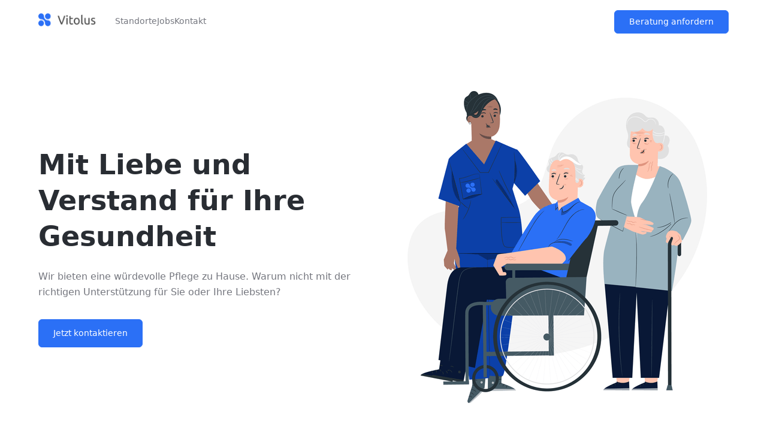

--- FILE ---
content_type: text/html
request_url: https://www.vitolus.de/
body_size: 5814
content:
<!DOCTYPE html><!-- Last Published: Fri May 23 2025 19:08:43 GMT+0000 (Coordinated Universal Time) --><html data-wf-domain="www.vitolus.de" data-wf-page="661fe475fccb57309bd78a2e" data-wf-site="661fe24045f00df9ec5f8687" lang="de"><head><meta charset="utf-8"/><title>Individuelle Betreuung und Pflege | Vitolus</title><meta content="Vitolus bietet Ihnen herzliche und inviduelle Pflege in den eigenen vier Wänden durch unsere ambulanten Pflegedienste in ganz Bayern." name="description"/><meta content="Individuelle Betreuung und Pflege | Vitolus" property="og:title"/><meta content="Vitolus bietet Ihnen herzliche und inviduelle Pflege in den eigenen vier Wänden durch unsere ambulanten Pflegedienste in ganz Bayern." property="og:description"/><meta content="Individuelle Betreuung und Pflege | Vitolus" property="twitter:title"/><meta content="Vitolus bietet Ihnen herzliche und inviduelle Pflege in den eigenen vier Wänden durch unsere ambulanten Pflegedienste in ganz Bayern." property="twitter:description"/><meta property="og:type" content="website"/><meta content="summary_large_image" name="twitter:card"/><meta content="width=device-width, initial-scale=1" name="viewport"/><link href="https://cdn.prod.website-files.com/661fe24045f00df9ec5f8687/css/vitolus.webflow.shared.a68f4e228.min.css" rel="stylesheet" type="text/css"/><script type="text/javascript">!function(o,c){var n=c.documentElement,t=" w-mod-";n.className+=t+"js",("ontouchstart"in o||o.DocumentTouch&&c instanceof DocumentTouch)&&(n.className+=t+"touch")}(window,document);</script><link href="https://cdn.prod.website-files.com/661fe24045f00df9ec5f8687/661fe302c047f4bef068f1ba_vitolus.ico" rel="shortcut icon" type="image/x-icon"/><link href="https://cdn.prod.website-files.com/661fe24045f00df9ec5f8687/661fe3062569e48e2619ec89_vitolus_box.png" rel="apple-touch-icon"/><script async="" src="https://www.googletagmanager.com/gtag/js?id=G-9Z0ZHQMNLY"></script><script type="text/javascript">window.dataLayer = window.dataLayer || [];function gtag(){dataLayer.push(arguments);}gtag('set', 'developer_id.dZGVlNj', true);gtag('js', new Date());gtag('config', 'G-9Z0ZHQMNLY');</script><script src="https://www.google.com/recaptcha/api.js" type="text/javascript"></script><style>
  * {
  -webkit-font-smoothing: antialiased;
  -moz-osx-font-smoothing: grayscale;
}
</style></head><body><div class="page-wrapper text-color-grey"><div data-animation="default" class="navbar w-nav" data-easing2="ease" fs-scrolldisable-element="smart-nav" data-easing="ease" data-collapse="medium" data-w-id="2e1dc862-da74-6061-9795-52bc3a377000" role="banner" data-duration="400"><div class="w-layout-grid navbar-container"><a href="/" aria-current="page" class="navbar-logo-link w-nav-brand w--current"><img src="https://cdn.prod.website-files.com/661fe24045f00df9ec5f8687/661fe649f2637f9a1bc0e26b_logo_blue_text_black%402x.png" loading="lazy" alt="Vitolus Logo" class="navbar-logo vitolus-navbar-logo"/></a><nav role="navigation" id="w-node-_2e1dc862-da74-6061-9795-52bc3a377004-3a377000" class="navbar-menu is-page-height-tablet w-nav-menu"><a href="/standorte" class="navbar-link w-nav-link">Standorte</a><a href="/unsere-jobs" class="navbar-link w-nav-link">Jobs</a><a href="/kontakt" class="navbar-link w-nav-link">Kontakt</a></nav><div id="w-node-_2e1dc862-da74-6061-9795-52bc3a377017-3a377000" class="navbar-button-wrapper"><a href="/kontakt" class="button is-navbar-button w-button">Beratung anfordern</a><div class="navbar-menu-button w-nav-button"><div class="menu-icon"><div class="menu-icon-line-top"></div><div class="menu-icon-line-middle"><div class="menu-icon-line-middle-inner"></div></div><div class="menu-icon-line-bottom"></div></div></div></div></div></div><main class="main-wrapper"><header class="section border-bottom"><div class="padding-global"><div class="container-large w-container"><div class="padding-section-medium"><div class="w-layout-grid header-component"><div class="header-content"><div class="margin-bottom margin-small"><h1>Mit Liebe und Verstand für Ihre Gesundheit</h1></div><p>Wir bieten eine würdevolle Pflege zu Hause. Warum nicht mit der richtigen Unterstützung für Sie oder Ihre Liebsten?</p><div class="margin-top margin-medium"><div class="button-group"><a href="/kontakt" class="button w-button">Jetzt kontaktieren</a></div></div></div><div class="header-image-wrapper"><img src="https://cdn.prod.website-files.com/661fe24045f00df9ec5f8687/661fe7a97c51353815219717_home_hero.png" loading="lazy" alt="Pflegerin mit zwei Klienten"/></div></div></div></div></div></header><section class="section background"><div class="padding-global"><div class="container-large w-container"><div class="padding-section-medium"><div class="margin-bottom margin-xlarge"><div class="text-align-center"><div class="max-width-large align-center"><div class="margin-bottom margin-small"><h2>Unser Ansatz</h2></div><p class="text-color-dim-grey">Fürsorge und Unterstützung sind bei Pflegebedarf das Wichtigste. Als ambulanter Pflegedienst bemühen wir uns, Ihnen stets als verlässlicher Partner zur Seite zu stehen. Vereinbaren Sie jetzt einen Beratungstermin, damit wir das passende Angebot für Ihren Pflegebedarf ermitteln können!</p></div></div></div><div class="layout-2-row layout-2-row-2-columns"><div class="layout-2-card"><div class="layout-2-card-content"><div class="layout-2-card-content-top"><div class="margin-bottom margin-small"><div class="icon-wrapper"><img loading="lazy" alt="Icon Beratungsgespräch" src="https://cdn.prod.website-files.com/661fe24045f00df9ec5f8687/662eb06e163f23fdaf26e375_beratungsgespraech_icon.png" class="icon-1x1-small"/></div></div><div class="margin-bottom margin-xsmall"><h3 class="heading-style-h4">Beratungsgespräch vereinbaren</h3></div><p class="text-size-regular text-color-grey-blue-600">Wussten Sie, dass Sie für die Pflege zu Hause Zuschüsse erhalten? Gerne beraten wir Sie in Ihrer individuellen Situation. Wir helfen Ihnen gerne jederzeit, alle offenen Fragen zu klären. Ob als pflegende:r Angehörige:r oder als pflegebedürftige Person: Wir sind für Sie da!</p><div class="margin-top margin-medium"><a href="/kontakt" class="button w-button">Gespräch vereinbaren</a></div></div></div></div><div class="layout-2-card"><div class="layout-2-card-content"><div class="layout-2-card-content-top"><div class="margin-bottom margin-small"><div class="icon-wrapper"><img loading="lazy" alt="Icon Standorte" src="https://cdn.prod.website-files.com/661fe24045f00df9ec5f8687/662eb082229a74f9710b9839_standort_icon.png" class="icon-1x1-small"/></div></div><div class="margin-bottom margin-xsmall"><h3 class="heading-style-h4">Unsere Pflegestandorte</h3></div><p class="text-size-regular text-color-grey-blue-600">Wir bieten ambulante Pflege in München, Augsburg, Nürnberg, Zirndorf und Würzburg an. Unser oberstes Ziel ist es, herzliche und individuelle Pflege anzubieten.</p><div class="margin-top margin-medium"><a href="/standorte" class="button w-button">Unsere Standorte</a></div></div></div></div></div></div></div></div></section><section class="section"><div class="padding-global"><div class="container-large w-container"><div class="padding-section-medium"><div><div class="text-align-center"><div class="max-width-large align-center"><div class="margin-bottom margin-small"><h2>Unsere DNA: herzlich &amp; individuell</h2></div><p class="text-color-dim-grey">Wir pflegen um Ihnen zu helfen und Sie in Ihrem Alltag zu Hause (dahoam) zu unterstützen. Uns ist es ein großes Anliegen, die Pflege herzlich und individuell zu gestalten. Indem wir gute Arbeitsbedingungen für unsere Kolleg:innen schaffen, können wir eine hochwertige Pflege gewährleisten. Unsere Werte und Ziele sind darauf ausgerichtet. Wir überprüfen diese regelmäßig und versuchen entsprechend unsere Pflegeleistung zu optimieren.</p></div></div></div></div></div></div></section><section class="section"><div class="padding-global"><div class="container-large w-container"><div class="padding-section-medium"><div class="w-layout-grid layout-component"><div class="layout-content"><div class="margin-bottom margin-small"><h2>Fachgerechte Unterstützung in Ihrem Alltag</h2></div><p>Wir machen Pflege, die wir auch für unsere Lieben erwarten - herzlich und individuell. Wenn unsere Klient:innen selbstbestimmt sein können, die Angehörigen entlastet sind und unsere Kolleg:innen gerne zur Arbeit kommen, werden wir unseren Vorstellungen gerecht. Jeden Tag arbeiten wir daran in jedem Kontakt noch ein Stück besser zu werden. Sehr gerne sind wir auch für Sie da!</p><div class="margin-top margin-medium"><a href="/standorte" class="button w-button">Mehr Informationen</a></div></div><div class="layout-image-wrapper"><img src="https://cdn.prod.website-files.com/661fe24045f00df9ec5f8687/662eb02dff8886191678b358_pfleger-klient-baguette.png" loading="lazy" sizes="(max-width: 767px) 100vw, (max-width: 991px) 728px, 940px" srcset="https://cdn.prod.website-files.com/661fe24045f00df9ec5f8687/662eb02dff8886191678b358_pfleger-klient-baguette-p-500.png 500w, https://cdn.prod.website-files.com/661fe24045f00df9ec5f8687/662eb02dff8886191678b358_pfleger-klient-baguette-p-800.png 800w, https://cdn.prod.website-files.com/661fe24045f00df9ec5f8687/662eb02dff8886191678b358_pfleger-klient-baguette.png 1080w" alt="Pfleger mit einer Klientin" class="rounded-small"/></div></div></div></div></div></section><section class="section"><div class="padding-global"><div class="container-large w-container"><div class="padding-section-medium"><div class="w-layout-grid layout-1-component"><div class="layout-1-image-wrapper"><img src="https://cdn.prod.website-files.com/661fe24045f00df9ec5f8687/662eb0b54f7a8202d97bc2ec_pflegerin-patientin-sofa.png" loading="lazy" alt="Pflegerin mit Klientin auf einem Sofa" class="rounded-small"/></div><div id="w-node-_8a8f5fae-6834-6f1d-fb79-d0a71bc7ca7b-9bd78a2e" class="layout-1-content"><div class="margin-bottom margin-small"><h2>Wir freuen uns auf Sie!</h2></div><p>Sie brauchen Unterstützung bei der Beantragung des Pflegegrades, haben Fragen zu unseren Leistungen oder benötigen Hilfe in einer bestimmten Situation? Sie können uns jederzeit per E-Mail erreichen oder rufen uns während unserer Öffnungszeiten an. Ganz egal, sprechen Sie uns gerne an!</p><div class="margin-top margin-medium"><a href="/kontakt" class="button w-button">Jetzt kontaktieren</a></div></div></div></div></div></div></section><section class="section background"><div class="padding-global"><div class="container-large w-container"><div class="padding-section-medium"><div class="margin-bottom margin-medium"><div class="text-align-center"><div class="max-width-large align-center"><div class="margin-bottom margin-small"><h2>Für (zukünftige) Mitarbeiter:innen gilt auch: herzlich &amp; individuell</h2></div><p class="text-color-dim-grey">Wir respektieren jede und jeden. Unsere Mitarbeiter:innen leisten bemerkenswerte Arbeit. Wir möchten als Pflegedienst die bestmöglichen Arbeitsbedingungen schaffen, damit sich jede und jeder bei Vitolus wohlfühlt!</p></div></div></div><div class="w-layout-grid layout-component"><div class="layout-content"><div class="margin-bottom margin-small"><h3>Werde Teil von Vitolus</h3></div><p>Wir haben Dein Interesse geweckt? Du kannst Dich ganz einfach online bei uns bewerben. Wir bieten Dir die Chance Deine persönliche Entwicklung in der ambulanten Pflege mit uns gemeinsam voranzutreiben.</p><div class="margin-top margin-medium"><a href="/unsere-jobs" class="button w-button">Unsere Jobs</a></div></div><div class="layout-image-wrapper"><img src="https://cdn.prod.website-files.com/661fe24045f00df9ec5f8687/6707da1b52f5d9b056976dec_vier-mitarbeiter-innen.svg" loading="lazy" alt="Vier Pfleger:innen" class="rounded-small"/></div></div></div></div></div></section><section class="section is-relative"><div class="padding-global"><div class="container-large w-container"><div class="padding-section-small"><div class="layout-3-content-right"><div class="w-layout-grid layout-3-item-list"><div class="layout-3-text-wrapper"><div class="margin-bottom margin-xxsmall"><div class="heading-style-h2 text-color-white">12</div></div><div class="text-color-white">Standorte</div></div><div class="layout-3-text-wrapper"><div class="margin-bottom margin-xxsmall"><div class="heading-style-h2 text-color-white">500+</div></div><div class="text-color-white">Klient:innen</div></div><div class="layout-3-text-wrapper"><div class="margin-bottom margin-xxsmall"><div class="heading-style-h2 text-color-white">150+</div></div><div class="text-color-white">Pflegekräfte</div></div><div class="layout-3-text-wrapper last"><div class="margin-bottom margin-xxsmall"><div class="heading-style-h2 text-color-white">100%</div></div><div class="text-color-white">für Sie da</div></div></div></div></div></div></div><div class="layout-background-wrapper"></div></section><section class="section background"><div class="padding-global"><div class="container-large w-container"><div class="padding-section-medium"><div class="w-layout-grid contact-component"><div class="contact-content"><div class="margin-bottom margin-medium"><div class="margin-bottom margin-small"><h2>Kontaktieren Sie uns</h2></div><p class="text-size-medium">Über unser Kontaktformular können Sie uns auch außerhalb der Geschäftszeiten erreichen. Wir versuchen, Ihr Anliegen so schnell wie möglich zu bearbeiten.</p></div><div class="contact-list"><div id="w-node-_3b035ba1-fc84-6771-c630-274c1abb105e-9bd78a2e" class="contact-item"><div class="contact-icon-wrapper"><img src="https://cdn.prod.website-files.com/661fe24045f00df9ec5f8687/661fe24045f00df9ec5f86b0_email-icon-fill.svg" loading="lazy" alt="email icon" class="icon-1x1-xsmall"/></div><div class="text-weight-medium">pflege@vitolus.de</div></div><div id="w-node-_3b035ba1-fc84-6771-c630-274c1abb1063-9bd78a2e" class="contact-item"><div class="contact-icon-wrapper"><img src="https://cdn.prod.website-files.com/661fe24045f00df9ec5f8687/661fe24045f00df9ec5f86b8_phone-icon.svg" loading="lazy" alt="phone icon" class="icon-1x1-xsmall"/></div><div class="text-weight-medium">+49 89 904212661</div></div><div id="w-node-_3b035ba1-fc84-6771-c630-274c1abb1068-9bd78a2e" class="contact-item"><div class="contact-icon-wrapper"><img src="https://cdn.prod.website-files.com/661fe24045f00df9ec5f8687/661fe24045f00df9ec5f86bc_pin-icon.svg" loading="lazy" alt="location icon" class="icon-1x1-xsmall"/></div><div class="text-weight-medium">Zentrale: Schwanthaler Str. 32, 80336 München</div></div></div></div><div class="contact-form-block w-form"><form id="wf-form-Contact-Form" name="wf-form-Contact-Form" data-name="Contact Form" method="get" class="contact-form" data-wf-page-id="661fe475fccb57309bd78a2e" data-wf-element-id="e0e33732-8c09-9e58-a8c1-e0d24ffc7764"><div class="form-filed-wrapper"><label for="Name-2" class="field-label">Vor- und Nachname</label><input class="form-input w-input" maxlength="256" name="Name-2" data-name="Name 2" placeholder="" type="text" id="Name-2" required=""/></div><div class="form-filed-wrapper"><label for="Contact-5-Email" class="field-label">E-Mail</label><input class="form-input w-input" maxlength="256" name="E-Mail-2" data-name="E Mail 2" placeholder="" type="email" id="E-Mail-2" required=""/></div><div class="form-filed-wrapper"><label for="Telefonnummer-2" class="field-label">Telefonnummer</label><input class="form-input w-input" maxlength="256" name="Telefonnummer-2" data-name="Telefonnummer 2" placeholder="" type="tel" id="Telefonnummer-2" required=""/></div><div class="form-filed-wrapper"><label for="Nachricht-2" class="field-label">Nachricht</label><textarea id="Nachricht-2" name="Nachricht-2" maxlength="5000" data-name="Nachricht 2" placeholder="Hier Ihre Nachricht eingeben..." required="" class="form-input is-text-area w-input"></textarea></div><div class="form-filed-wrapper"><div data-sitekey="6LdjYbspAAAAAA4rhNx6BpPy62N4kMs4TRUrJ2sG" class="w-form-formrecaptcha g-recaptcha g-recaptcha-error g-recaptcha-disabled"></div></div><div class="margin-bottom margin-xsmall"><label id="Contact-5-Checkbox" class="w-checkbox form-checkbox"><div class="w-checkbox-input w-checkbox-input--inputType-custom form-checkbox-icon"></div><input type="checkbox" name="Contact-5-Checkbox" id="Contact 5 Checkbox" data-name="Contact 5 Checkbox" required="" style="opacity:0;position:absolute;z-index:-1"/><span for="Contact-5-Checkbox" class="form-checkbox-label text-size-small w-form-label">Ich akzeptiere die <a href="#" class="text-style-link">Datenschutzerklärung</a></span></label></div><input type="submit" data-wait="Bitte warten..." id="w-node-e0e33732-8c09-9e58-a8c1-e0d24ffc777c-4ffc7763" class="button w-button" value="Absenden"/></form><div class="success-message w-form-done"><div class="success-text">Danke! Ihre Nachricht wurde erfolgreich übermittelt. Wir werden uns zeitnah bei Ihnen melden.</div></div><div class="error-message w-form-fail"><div class="error-text">Oops! Leider ist etwas bei der Übermittlung des Formulars schief gelaufen.</div></div></div></div></div></div></div></section></main><div class="footer background"><div class="padding-global"><div class="container-large w-container"><div class="padding-vertical padding-xxlarge"><div class="padding-bottom padding-xxlarge"><div class="w-layout-grid footer-top-wrapper"><div class="footer-left-wrapper"><div class="margin-bottom margin-medium"><a href="/home-1" class="footer-logo-link w-nav-brand"><img src="https://cdn.prod.website-files.com/661fe24045f00df9ec5f8687/661fe649f2637f9a1bc0e26b_logo_blue_text_black%402x.png" loading="lazy" alt="Vitolus Logo"/></a></div><div class="margin-bottom margin-medium"><div class="footer-details-wrapper"><p class="text-size-small">Fürsorge und Unterstützung sind bei Pflegebedarf das Wichtigste. Als ambulanter Pflegedienst bemühen wir uns, Ihnen stets als verlässlicher Partner zur Seite zu stehen. Vereinbaren Sie jetzt einen Beratungstermin, damit wir das passende Angebot für Ihren Pflegebedarf ermitteln können!</p></div></div><div class="w-layout-grid footer-social-list"><a href="https://www.linkedin.com/company/vitolus/" class="footer-social-link w-inline-block"><img src="https://cdn.prod.website-files.com/661fe24045f00df9ec5f8687/662ecc7869f13d81f409857d_linkedin.svg" loading="lazy" alt="LinkedIn Icon" height="30"/></a><a href="https://instagram.com/vitolus_pflege" class="footer-social-link w-inline-block"><img src="https://cdn.prod.website-files.com/661fe24045f00df9ec5f8687/662ecc789cf27c1b6b33c5c0_instagram.svg" loading="lazy" width="Auto" height="30" alt="Instagram Icon"/></a></div></div><div class="w-layout-grid footer-menu-wrapper"><div class="footer-link-list"><h4 class="text-size-small text-weight-medium">Informationen</h4><a href="/" aria-current="page" class="footer-link w--current">Startseite</a><a href="/standorte" class="footer-link">Standorte</a><a href="/kontakt" class="footer-link">Kontakt</a></div><div class="footer-link-list"><h4 class="text-size-small text-weight-medium">Rechtliches</h4><a href="/impressum" class="footer-link">Impressum</a><a href="/datenschutz" class="footer-link">Datenschutz</a></div><div class="footer-link-list"><h4 class="text-size-small text-weight-medium">Kontakt</h4><div class="text-size-small">Addresse Zentrale: <br/>Schwanthalerstraße 32, 80336 München<br/>‍<br/>Kontakt:<br/>+49 89 904212661<br/>pflege@vitolus.de</div></div></div></div></div><div class="line-divider"></div><div class="padding-top padding-medium"><div class="footer-bottom-wrappe"><div class="footer-credit-text">© Vitolus 2024. All right reserved.</div><div class="w-layout-grid footer-legal-list"></div></div></div></div></div></div></div></div><script src="https://d3e54v103j8qbb.cloudfront.net/js/jquery-3.5.1.min.dc5e7f18c8.js?site=661fe24045f00df9ec5f8687" type="text/javascript" integrity="sha256-9/aliU8dGd2tb6OSsuzixeV4y/faTqgFtohetphbbj0=" crossorigin="anonymous"></script><script src="https://cdn.prod.website-files.com/661fe24045f00df9ec5f8687/js/webflow.schunk.36b8fb49256177c8.js" type="text/javascript"></script><script src="https://cdn.prod.website-files.com/661fe24045f00df9ec5f8687/js/webflow.schunk.d798d802b66b74f3.js" type="text/javascript"></script><script src="https://cdn.prod.website-files.com/661fe24045f00df9ec5f8687/js/webflow.08c80301.624ce489d4c6f689.js" type="text/javascript"></script></body></html>

--- FILE ---
content_type: text/html; charset=utf-8
request_url: https://www.google.com/recaptcha/api2/anchor?ar=1&k=6LdjYbspAAAAAA4rhNx6BpPy62N4kMs4TRUrJ2sG&co=aHR0cHM6Ly93d3cudml0b2x1cy5kZTo0NDM.&hl=en&v=PoyoqOPhxBO7pBk68S4YbpHZ&size=normal&anchor-ms=20000&execute-ms=30000&cb=vqsrgl2ebrx3
body_size: 49568
content:
<!DOCTYPE HTML><html dir="ltr" lang="en"><head><meta http-equiv="Content-Type" content="text/html; charset=UTF-8">
<meta http-equiv="X-UA-Compatible" content="IE=edge">
<title>reCAPTCHA</title>
<style type="text/css">
/* cyrillic-ext */
@font-face {
  font-family: 'Roboto';
  font-style: normal;
  font-weight: 400;
  font-stretch: 100%;
  src: url(//fonts.gstatic.com/s/roboto/v48/KFO7CnqEu92Fr1ME7kSn66aGLdTylUAMa3GUBHMdazTgWw.woff2) format('woff2');
  unicode-range: U+0460-052F, U+1C80-1C8A, U+20B4, U+2DE0-2DFF, U+A640-A69F, U+FE2E-FE2F;
}
/* cyrillic */
@font-face {
  font-family: 'Roboto';
  font-style: normal;
  font-weight: 400;
  font-stretch: 100%;
  src: url(//fonts.gstatic.com/s/roboto/v48/KFO7CnqEu92Fr1ME7kSn66aGLdTylUAMa3iUBHMdazTgWw.woff2) format('woff2');
  unicode-range: U+0301, U+0400-045F, U+0490-0491, U+04B0-04B1, U+2116;
}
/* greek-ext */
@font-face {
  font-family: 'Roboto';
  font-style: normal;
  font-weight: 400;
  font-stretch: 100%;
  src: url(//fonts.gstatic.com/s/roboto/v48/KFO7CnqEu92Fr1ME7kSn66aGLdTylUAMa3CUBHMdazTgWw.woff2) format('woff2');
  unicode-range: U+1F00-1FFF;
}
/* greek */
@font-face {
  font-family: 'Roboto';
  font-style: normal;
  font-weight: 400;
  font-stretch: 100%;
  src: url(//fonts.gstatic.com/s/roboto/v48/KFO7CnqEu92Fr1ME7kSn66aGLdTylUAMa3-UBHMdazTgWw.woff2) format('woff2');
  unicode-range: U+0370-0377, U+037A-037F, U+0384-038A, U+038C, U+038E-03A1, U+03A3-03FF;
}
/* math */
@font-face {
  font-family: 'Roboto';
  font-style: normal;
  font-weight: 400;
  font-stretch: 100%;
  src: url(//fonts.gstatic.com/s/roboto/v48/KFO7CnqEu92Fr1ME7kSn66aGLdTylUAMawCUBHMdazTgWw.woff2) format('woff2');
  unicode-range: U+0302-0303, U+0305, U+0307-0308, U+0310, U+0312, U+0315, U+031A, U+0326-0327, U+032C, U+032F-0330, U+0332-0333, U+0338, U+033A, U+0346, U+034D, U+0391-03A1, U+03A3-03A9, U+03B1-03C9, U+03D1, U+03D5-03D6, U+03F0-03F1, U+03F4-03F5, U+2016-2017, U+2034-2038, U+203C, U+2040, U+2043, U+2047, U+2050, U+2057, U+205F, U+2070-2071, U+2074-208E, U+2090-209C, U+20D0-20DC, U+20E1, U+20E5-20EF, U+2100-2112, U+2114-2115, U+2117-2121, U+2123-214F, U+2190, U+2192, U+2194-21AE, U+21B0-21E5, U+21F1-21F2, U+21F4-2211, U+2213-2214, U+2216-22FF, U+2308-230B, U+2310, U+2319, U+231C-2321, U+2336-237A, U+237C, U+2395, U+239B-23B7, U+23D0, U+23DC-23E1, U+2474-2475, U+25AF, U+25B3, U+25B7, U+25BD, U+25C1, U+25CA, U+25CC, U+25FB, U+266D-266F, U+27C0-27FF, U+2900-2AFF, U+2B0E-2B11, U+2B30-2B4C, U+2BFE, U+3030, U+FF5B, U+FF5D, U+1D400-1D7FF, U+1EE00-1EEFF;
}
/* symbols */
@font-face {
  font-family: 'Roboto';
  font-style: normal;
  font-weight: 400;
  font-stretch: 100%;
  src: url(//fonts.gstatic.com/s/roboto/v48/KFO7CnqEu92Fr1ME7kSn66aGLdTylUAMaxKUBHMdazTgWw.woff2) format('woff2');
  unicode-range: U+0001-000C, U+000E-001F, U+007F-009F, U+20DD-20E0, U+20E2-20E4, U+2150-218F, U+2190, U+2192, U+2194-2199, U+21AF, U+21E6-21F0, U+21F3, U+2218-2219, U+2299, U+22C4-22C6, U+2300-243F, U+2440-244A, U+2460-24FF, U+25A0-27BF, U+2800-28FF, U+2921-2922, U+2981, U+29BF, U+29EB, U+2B00-2BFF, U+4DC0-4DFF, U+FFF9-FFFB, U+10140-1018E, U+10190-1019C, U+101A0, U+101D0-101FD, U+102E0-102FB, U+10E60-10E7E, U+1D2C0-1D2D3, U+1D2E0-1D37F, U+1F000-1F0FF, U+1F100-1F1AD, U+1F1E6-1F1FF, U+1F30D-1F30F, U+1F315, U+1F31C, U+1F31E, U+1F320-1F32C, U+1F336, U+1F378, U+1F37D, U+1F382, U+1F393-1F39F, U+1F3A7-1F3A8, U+1F3AC-1F3AF, U+1F3C2, U+1F3C4-1F3C6, U+1F3CA-1F3CE, U+1F3D4-1F3E0, U+1F3ED, U+1F3F1-1F3F3, U+1F3F5-1F3F7, U+1F408, U+1F415, U+1F41F, U+1F426, U+1F43F, U+1F441-1F442, U+1F444, U+1F446-1F449, U+1F44C-1F44E, U+1F453, U+1F46A, U+1F47D, U+1F4A3, U+1F4B0, U+1F4B3, U+1F4B9, U+1F4BB, U+1F4BF, U+1F4C8-1F4CB, U+1F4D6, U+1F4DA, U+1F4DF, U+1F4E3-1F4E6, U+1F4EA-1F4ED, U+1F4F7, U+1F4F9-1F4FB, U+1F4FD-1F4FE, U+1F503, U+1F507-1F50B, U+1F50D, U+1F512-1F513, U+1F53E-1F54A, U+1F54F-1F5FA, U+1F610, U+1F650-1F67F, U+1F687, U+1F68D, U+1F691, U+1F694, U+1F698, U+1F6AD, U+1F6B2, U+1F6B9-1F6BA, U+1F6BC, U+1F6C6-1F6CF, U+1F6D3-1F6D7, U+1F6E0-1F6EA, U+1F6F0-1F6F3, U+1F6F7-1F6FC, U+1F700-1F7FF, U+1F800-1F80B, U+1F810-1F847, U+1F850-1F859, U+1F860-1F887, U+1F890-1F8AD, U+1F8B0-1F8BB, U+1F8C0-1F8C1, U+1F900-1F90B, U+1F93B, U+1F946, U+1F984, U+1F996, U+1F9E9, U+1FA00-1FA6F, U+1FA70-1FA7C, U+1FA80-1FA89, U+1FA8F-1FAC6, U+1FACE-1FADC, U+1FADF-1FAE9, U+1FAF0-1FAF8, U+1FB00-1FBFF;
}
/* vietnamese */
@font-face {
  font-family: 'Roboto';
  font-style: normal;
  font-weight: 400;
  font-stretch: 100%;
  src: url(//fonts.gstatic.com/s/roboto/v48/KFO7CnqEu92Fr1ME7kSn66aGLdTylUAMa3OUBHMdazTgWw.woff2) format('woff2');
  unicode-range: U+0102-0103, U+0110-0111, U+0128-0129, U+0168-0169, U+01A0-01A1, U+01AF-01B0, U+0300-0301, U+0303-0304, U+0308-0309, U+0323, U+0329, U+1EA0-1EF9, U+20AB;
}
/* latin-ext */
@font-face {
  font-family: 'Roboto';
  font-style: normal;
  font-weight: 400;
  font-stretch: 100%;
  src: url(//fonts.gstatic.com/s/roboto/v48/KFO7CnqEu92Fr1ME7kSn66aGLdTylUAMa3KUBHMdazTgWw.woff2) format('woff2');
  unicode-range: U+0100-02BA, U+02BD-02C5, U+02C7-02CC, U+02CE-02D7, U+02DD-02FF, U+0304, U+0308, U+0329, U+1D00-1DBF, U+1E00-1E9F, U+1EF2-1EFF, U+2020, U+20A0-20AB, U+20AD-20C0, U+2113, U+2C60-2C7F, U+A720-A7FF;
}
/* latin */
@font-face {
  font-family: 'Roboto';
  font-style: normal;
  font-weight: 400;
  font-stretch: 100%;
  src: url(//fonts.gstatic.com/s/roboto/v48/KFO7CnqEu92Fr1ME7kSn66aGLdTylUAMa3yUBHMdazQ.woff2) format('woff2');
  unicode-range: U+0000-00FF, U+0131, U+0152-0153, U+02BB-02BC, U+02C6, U+02DA, U+02DC, U+0304, U+0308, U+0329, U+2000-206F, U+20AC, U+2122, U+2191, U+2193, U+2212, U+2215, U+FEFF, U+FFFD;
}
/* cyrillic-ext */
@font-face {
  font-family: 'Roboto';
  font-style: normal;
  font-weight: 500;
  font-stretch: 100%;
  src: url(//fonts.gstatic.com/s/roboto/v48/KFO7CnqEu92Fr1ME7kSn66aGLdTylUAMa3GUBHMdazTgWw.woff2) format('woff2');
  unicode-range: U+0460-052F, U+1C80-1C8A, U+20B4, U+2DE0-2DFF, U+A640-A69F, U+FE2E-FE2F;
}
/* cyrillic */
@font-face {
  font-family: 'Roboto';
  font-style: normal;
  font-weight: 500;
  font-stretch: 100%;
  src: url(//fonts.gstatic.com/s/roboto/v48/KFO7CnqEu92Fr1ME7kSn66aGLdTylUAMa3iUBHMdazTgWw.woff2) format('woff2');
  unicode-range: U+0301, U+0400-045F, U+0490-0491, U+04B0-04B1, U+2116;
}
/* greek-ext */
@font-face {
  font-family: 'Roboto';
  font-style: normal;
  font-weight: 500;
  font-stretch: 100%;
  src: url(//fonts.gstatic.com/s/roboto/v48/KFO7CnqEu92Fr1ME7kSn66aGLdTylUAMa3CUBHMdazTgWw.woff2) format('woff2');
  unicode-range: U+1F00-1FFF;
}
/* greek */
@font-face {
  font-family: 'Roboto';
  font-style: normal;
  font-weight: 500;
  font-stretch: 100%;
  src: url(//fonts.gstatic.com/s/roboto/v48/KFO7CnqEu92Fr1ME7kSn66aGLdTylUAMa3-UBHMdazTgWw.woff2) format('woff2');
  unicode-range: U+0370-0377, U+037A-037F, U+0384-038A, U+038C, U+038E-03A1, U+03A3-03FF;
}
/* math */
@font-face {
  font-family: 'Roboto';
  font-style: normal;
  font-weight: 500;
  font-stretch: 100%;
  src: url(//fonts.gstatic.com/s/roboto/v48/KFO7CnqEu92Fr1ME7kSn66aGLdTylUAMawCUBHMdazTgWw.woff2) format('woff2');
  unicode-range: U+0302-0303, U+0305, U+0307-0308, U+0310, U+0312, U+0315, U+031A, U+0326-0327, U+032C, U+032F-0330, U+0332-0333, U+0338, U+033A, U+0346, U+034D, U+0391-03A1, U+03A3-03A9, U+03B1-03C9, U+03D1, U+03D5-03D6, U+03F0-03F1, U+03F4-03F5, U+2016-2017, U+2034-2038, U+203C, U+2040, U+2043, U+2047, U+2050, U+2057, U+205F, U+2070-2071, U+2074-208E, U+2090-209C, U+20D0-20DC, U+20E1, U+20E5-20EF, U+2100-2112, U+2114-2115, U+2117-2121, U+2123-214F, U+2190, U+2192, U+2194-21AE, U+21B0-21E5, U+21F1-21F2, U+21F4-2211, U+2213-2214, U+2216-22FF, U+2308-230B, U+2310, U+2319, U+231C-2321, U+2336-237A, U+237C, U+2395, U+239B-23B7, U+23D0, U+23DC-23E1, U+2474-2475, U+25AF, U+25B3, U+25B7, U+25BD, U+25C1, U+25CA, U+25CC, U+25FB, U+266D-266F, U+27C0-27FF, U+2900-2AFF, U+2B0E-2B11, U+2B30-2B4C, U+2BFE, U+3030, U+FF5B, U+FF5D, U+1D400-1D7FF, U+1EE00-1EEFF;
}
/* symbols */
@font-face {
  font-family: 'Roboto';
  font-style: normal;
  font-weight: 500;
  font-stretch: 100%;
  src: url(//fonts.gstatic.com/s/roboto/v48/KFO7CnqEu92Fr1ME7kSn66aGLdTylUAMaxKUBHMdazTgWw.woff2) format('woff2');
  unicode-range: U+0001-000C, U+000E-001F, U+007F-009F, U+20DD-20E0, U+20E2-20E4, U+2150-218F, U+2190, U+2192, U+2194-2199, U+21AF, U+21E6-21F0, U+21F3, U+2218-2219, U+2299, U+22C4-22C6, U+2300-243F, U+2440-244A, U+2460-24FF, U+25A0-27BF, U+2800-28FF, U+2921-2922, U+2981, U+29BF, U+29EB, U+2B00-2BFF, U+4DC0-4DFF, U+FFF9-FFFB, U+10140-1018E, U+10190-1019C, U+101A0, U+101D0-101FD, U+102E0-102FB, U+10E60-10E7E, U+1D2C0-1D2D3, U+1D2E0-1D37F, U+1F000-1F0FF, U+1F100-1F1AD, U+1F1E6-1F1FF, U+1F30D-1F30F, U+1F315, U+1F31C, U+1F31E, U+1F320-1F32C, U+1F336, U+1F378, U+1F37D, U+1F382, U+1F393-1F39F, U+1F3A7-1F3A8, U+1F3AC-1F3AF, U+1F3C2, U+1F3C4-1F3C6, U+1F3CA-1F3CE, U+1F3D4-1F3E0, U+1F3ED, U+1F3F1-1F3F3, U+1F3F5-1F3F7, U+1F408, U+1F415, U+1F41F, U+1F426, U+1F43F, U+1F441-1F442, U+1F444, U+1F446-1F449, U+1F44C-1F44E, U+1F453, U+1F46A, U+1F47D, U+1F4A3, U+1F4B0, U+1F4B3, U+1F4B9, U+1F4BB, U+1F4BF, U+1F4C8-1F4CB, U+1F4D6, U+1F4DA, U+1F4DF, U+1F4E3-1F4E6, U+1F4EA-1F4ED, U+1F4F7, U+1F4F9-1F4FB, U+1F4FD-1F4FE, U+1F503, U+1F507-1F50B, U+1F50D, U+1F512-1F513, U+1F53E-1F54A, U+1F54F-1F5FA, U+1F610, U+1F650-1F67F, U+1F687, U+1F68D, U+1F691, U+1F694, U+1F698, U+1F6AD, U+1F6B2, U+1F6B9-1F6BA, U+1F6BC, U+1F6C6-1F6CF, U+1F6D3-1F6D7, U+1F6E0-1F6EA, U+1F6F0-1F6F3, U+1F6F7-1F6FC, U+1F700-1F7FF, U+1F800-1F80B, U+1F810-1F847, U+1F850-1F859, U+1F860-1F887, U+1F890-1F8AD, U+1F8B0-1F8BB, U+1F8C0-1F8C1, U+1F900-1F90B, U+1F93B, U+1F946, U+1F984, U+1F996, U+1F9E9, U+1FA00-1FA6F, U+1FA70-1FA7C, U+1FA80-1FA89, U+1FA8F-1FAC6, U+1FACE-1FADC, U+1FADF-1FAE9, U+1FAF0-1FAF8, U+1FB00-1FBFF;
}
/* vietnamese */
@font-face {
  font-family: 'Roboto';
  font-style: normal;
  font-weight: 500;
  font-stretch: 100%;
  src: url(//fonts.gstatic.com/s/roboto/v48/KFO7CnqEu92Fr1ME7kSn66aGLdTylUAMa3OUBHMdazTgWw.woff2) format('woff2');
  unicode-range: U+0102-0103, U+0110-0111, U+0128-0129, U+0168-0169, U+01A0-01A1, U+01AF-01B0, U+0300-0301, U+0303-0304, U+0308-0309, U+0323, U+0329, U+1EA0-1EF9, U+20AB;
}
/* latin-ext */
@font-face {
  font-family: 'Roboto';
  font-style: normal;
  font-weight: 500;
  font-stretch: 100%;
  src: url(//fonts.gstatic.com/s/roboto/v48/KFO7CnqEu92Fr1ME7kSn66aGLdTylUAMa3KUBHMdazTgWw.woff2) format('woff2');
  unicode-range: U+0100-02BA, U+02BD-02C5, U+02C7-02CC, U+02CE-02D7, U+02DD-02FF, U+0304, U+0308, U+0329, U+1D00-1DBF, U+1E00-1E9F, U+1EF2-1EFF, U+2020, U+20A0-20AB, U+20AD-20C0, U+2113, U+2C60-2C7F, U+A720-A7FF;
}
/* latin */
@font-face {
  font-family: 'Roboto';
  font-style: normal;
  font-weight: 500;
  font-stretch: 100%;
  src: url(//fonts.gstatic.com/s/roboto/v48/KFO7CnqEu92Fr1ME7kSn66aGLdTylUAMa3yUBHMdazQ.woff2) format('woff2');
  unicode-range: U+0000-00FF, U+0131, U+0152-0153, U+02BB-02BC, U+02C6, U+02DA, U+02DC, U+0304, U+0308, U+0329, U+2000-206F, U+20AC, U+2122, U+2191, U+2193, U+2212, U+2215, U+FEFF, U+FFFD;
}
/* cyrillic-ext */
@font-face {
  font-family: 'Roboto';
  font-style: normal;
  font-weight: 900;
  font-stretch: 100%;
  src: url(//fonts.gstatic.com/s/roboto/v48/KFO7CnqEu92Fr1ME7kSn66aGLdTylUAMa3GUBHMdazTgWw.woff2) format('woff2');
  unicode-range: U+0460-052F, U+1C80-1C8A, U+20B4, U+2DE0-2DFF, U+A640-A69F, U+FE2E-FE2F;
}
/* cyrillic */
@font-face {
  font-family: 'Roboto';
  font-style: normal;
  font-weight: 900;
  font-stretch: 100%;
  src: url(//fonts.gstatic.com/s/roboto/v48/KFO7CnqEu92Fr1ME7kSn66aGLdTylUAMa3iUBHMdazTgWw.woff2) format('woff2');
  unicode-range: U+0301, U+0400-045F, U+0490-0491, U+04B0-04B1, U+2116;
}
/* greek-ext */
@font-face {
  font-family: 'Roboto';
  font-style: normal;
  font-weight: 900;
  font-stretch: 100%;
  src: url(//fonts.gstatic.com/s/roboto/v48/KFO7CnqEu92Fr1ME7kSn66aGLdTylUAMa3CUBHMdazTgWw.woff2) format('woff2');
  unicode-range: U+1F00-1FFF;
}
/* greek */
@font-face {
  font-family: 'Roboto';
  font-style: normal;
  font-weight: 900;
  font-stretch: 100%;
  src: url(//fonts.gstatic.com/s/roboto/v48/KFO7CnqEu92Fr1ME7kSn66aGLdTylUAMa3-UBHMdazTgWw.woff2) format('woff2');
  unicode-range: U+0370-0377, U+037A-037F, U+0384-038A, U+038C, U+038E-03A1, U+03A3-03FF;
}
/* math */
@font-face {
  font-family: 'Roboto';
  font-style: normal;
  font-weight: 900;
  font-stretch: 100%;
  src: url(//fonts.gstatic.com/s/roboto/v48/KFO7CnqEu92Fr1ME7kSn66aGLdTylUAMawCUBHMdazTgWw.woff2) format('woff2');
  unicode-range: U+0302-0303, U+0305, U+0307-0308, U+0310, U+0312, U+0315, U+031A, U+0326-0327, U+032C, U+032F-0330, U+0332-0333, U+0338, U+033A, U+0346, U+034D, U+0391-03A1, U+03A3-03A9, U+03B1-03C9, U+03D1, U+03D5-03D6, U+03F0-03F1, U+03F4-03F5, U+2016-2017, U+2034-2038, U+203C, U+2040, U+2043, U+2047, U+2050, U+2057, U+205F, U+2070-2071, U+2074-208E, U+2090-209C, U+20D0-20DC, U+20E1, U+20E5-20EF, U+2100-2112, U+2114-2115, U+2117-2121, U+2123-214F, U+2190, U+2192, U+2194-21AE, U+21B0-21E5, U+21F1-21F2, U+21F4-2211, U+2213-2214, U+2216-22FF, U+2308-230B, U+2310, U+2319, U+231C-2321, U+2336-237A, U+237C, U+2395, U+239B-23B7, U+23D0, U+23DC-23E1, U+2474-2475, U+25AF, U+25B3, U+25B7, U+25BD, U+25C1, U+25CA, U+25CC, U+25FB, U+266D-266F, U+27C0-27FF, U+2900-2AFF, U+2B0E-2B11, U+2B30-2B4C, U+2BFE, U+3030, U+FF5B, U+FF5D, U+1D400-1D7FF, U+1EE00-1EEFF;
}
/* symbols */
@font-face {
  font-family: 'Roboto';
  font-style: normal;
  font-weight: 900;
  font-stretch: 100%;
  src: url(//fonts.gstatic.com/s/roboto/v48/KFO7CnqEu92Fr1ME7kSn66aGLdTylUAMaxKUBHMdazTgWw.woff2) format('woff2');
  unicode-range: U+0001-000C, U+000E-001F, U+007F-009F, U+20DD-20E0, U+20E2-20E4, U+2150-218F, U+2190, U+2192, U+2194-2199, U+21AF, U+21E6-21F0, U+21F3, U+2218-2219, U+2299, U+22C4-22C6, U+2300-243F, U+2440-244A, U+2460-24FF, U+25A0-27BF, U+2800-28FF, U+2921-2922, U+2981, U+29BF, U+29EB, U+2B00-2BFF, U+4DC0-4DFF, U+FFF9-FFFB, U+10140-1018E, U+10190-1019C, U+101A0, U+101D0-101FD, U+102E0-102FB, U+10E60-10E7E, U+1D2C0-1D2D3, U+1D2E0-1D37F, U+1F000-1F0FF, U+1F100-1F1AD, U+1F1E6-1F1FF, U+1F30D-1F30F, U+1F315, U+1F31C, U+1F31E, U+1F320-1F32C, U+1F336, U+1F378, U+1F37D, U+1F382, U+1F393-1F39F, U+1F3A7-1F3A8, U+1F3AC-1F3AF, U+1F3C2, U+1F3C4-1F3C6, U+1F3CA-1F3CE, U+1F3D4-1F3E0, U+1F3ED, U+1F3F1-1F3F3, U+1F3F5-1F3F7, U+1F408, U+1F415, U+1F41F, U+1F426, U+1F43F, U+1F441-1F442, U+1F444, U+1F446-1F449, U+1F44C-1F44E, U+1F453, U+1F46A, U+1F47D, U+1F4A3, U+1F4B0, U+1F4B3, U+1F4B9, U+1F4BB, U+1F4BF, U+1F4C8-1F4CB, U+1F4D6, U+1F4DA, U+1F4DF, U+1F4E3-1F4E6, U+1F4EA-1F4ED, U+1F4F7, U+1F4F9-1F4FB, U+1F4FD-1F4FE, U+1F503, U+1F507-1F50B, U+1F50D, U+1F512-1F513, U+1F53E-1F54A, U+1F54F-1F5FA, U+1F610, U+1F650-1F67F, U+1F687, U+1F68D, U+1F691, U+1F694, U+1F698, U+1F6AD, U+1F6B2, U+1F6B9-1F6BA, U+1F6BC, U+1F6C6-1F6CF, U+1F6D3-1F6D7, U+1F6E0-1F6EA, U+1F6F0-1F6F3, U+1F6F7-1F6FC, U+1F700-1F7FF, U+1F800-1F80B, U+1F810-1F847, U+1F850-1F859, U+1F860-1F887, U+1F890-1F8AD, U+1F8B0-1F8BB, U+1F8C0-1F8C1, U+1F900-1F90B, U+1F93B, U+1F946, U+1F984, U+1F996, U+1F9E9, U+1FA00-1FA6F, U+1FA70-1FA7C, U+1FA80-1FA89, U+1FA8F-1FAC6, U+1FACE-1FADC, U+1FADF-1FAE9, U+1FAF0-1FAF8, U+1FB00-1FBFF;
}
/* vietnamese */
@font-face {
  font-family: 'Roboto';
  font-style: normal;
  font-weight: 900;
  font-stretch: 100%;
  src: url(//fonts.gstatic.com/s/roboto/v48/KFO7CnqEu92Fr1ME7kSn66aGLdTylUAMa3OUBHMdazTgWw.woff2) format('woff2');
  unicode-range: U+0102-0103, U+0110-0111, U+0128-0129, U+0168-0169, U+01A0-01A1, U+01AF-01B0, U+0300-0301, U+0303-0304, U+0308-0309, U+0323, U+0329, U+1EA0-1EF9, U+20AB;
}
/* latin-ext */
@font-face {
  font-family: 'Roboto';
  font-style: normal;
  font-weight: 900;
  font-stretch: 100%;
  src: url(//fonts.gstatic.com/s/roboto/v48/KFO7CnqEu92Fr1ME7kSn66aGLdTylUAMa3KUBHMdazTgWw.woff2) format('woff2');
  unicode-range: U+0100-02BA, U+02BD-02C5, U+02C7-02CC, U+02CE-02D7, U+02DD-02FF, U+0304, U+0308, U+0329, U+1D00-1DBF, U+1E00-1E9F, U+1EF2-1EFF, U+2020, U+20A0-20AB, U+20AD-20C0, U+2113, U+2C60-2C7F, U+A720-A7FF;
}
/* latin */
@font-face {
  font-family: 'Roboto';
  font-style: normal;
  font-weight: 900;
  font-stretch: 100%;
  src: url(//fonts.gstatic.com/s/roboto/v48/KFO7CnqEu92Fr1ME7kSn66aGLdTylUAMa3yUBHMdazQ.woff2) format('woff2');
  unicode-range: U+0000-00FF, U+0131, U+0152-0153, U+02BB-02BC, U+02C6, U+02DA, U+02DC, U+0304, U+0308, U+0329, U+2000-206F, U+20AC, U+2122, U+2191, U+2193, U+2212, U+2215, U+FEFF, U+FFFD;
}

</style>
<link rel="stylesheet" type="text/css" href="https://www.gstatic.com/recaptcha/releases/PoyoqOPhxBO7pBk68S4YbpHZ/styles__ltr.css">
<script nonce="PHT9qK4nIHjn0tXnFINoAQ" type="text/javascript">window['__recaptcha_api'] = 'https://www.google.com/recaptcha/api2/';</script>
<script type="text/javascript" src="https://www.gstatic.com/recaptcha/releases/PoyoqOPhxBO7pBk68S4YbpHZ/recaptcha__en.js" nonce="PHT9qK4nIHjn0tXnFINoAQ">
      
    </script></head>
<body><div id="rc-anchor-alert" class="rc-anchor-alert"></div>
<input type="hidden" id="recaptcha-token" value="[base64]">
<script type="text/javascript" nonce="PHT9qK4nIHjn0tXnFINoAQ">
      recaptcha.anchor.Main.init("[\x22ainput\x22,[\x22bgdata\x22,\x22\x22,\[base64]/[base64]/[base64]/bmV3IHJbeF0oY1swXSk6RT09Mj9uZXcgclt4XShjWzBdLGNbMV0pOkU9PTM/bmV3IHJbeF0oY1swXSxjWzFdLGNbMl0pOkU9PTQ/[base64]/[base64]/[base64]/[base64]/[base64]/[base64]/[base64]/[base64]\x22,\[base64]\\u003d\x22,\x22C8KAw4/Dl3/DvMOww5fDt8OBw6ZKOcOhwowjw5oEwp8NTMOgPcO8w4DDt8Ktw7vDpnLCvsO0w7vDncKiw69hQnYZwo7CkVTDhcKMVmR2RcOZUwdvw6DDmMO4w6PDkilUwq4Cw4Jgwr3DtsK+CHcFw4LDhcO4ScODw4N/DDDCrcOWFDETw5N8XsK/wrDDlSXCgkfCocOYEWvDrsOhw6fDn8OWdmLCmsO0w4EIQGjCmcKwwqtAwoTCgGpXUHfDkwbCoMObeQTCl8KKE09kMsOSLcKZK8O/wqEYw7zCozZpKMKuJ8OsD8KlJcO5VQbCqlXCrkDDn8KQLsOzKcKpw7RuTsKSe8O7wow/wowHP0obRsO/aT7Cs8KUwqTDqsKww5rCpMOlAsKCcsOCTsO1J8OCwr1awoLCmgrCsHl5Rl/CsMKGQ0HDuCI/YnzDglU/wpUcLsKxTkDCmjp6wrEYwpbCpBHDnMOLw6h2w4o/w4ANWg7Dr8OGwrJtRUh5wp7CsTjCncOxMMOlTsO/woLCgBxqBwNDZCnChmfDnDjDpmrDvEw9QRwhZMK6LyPCilDCo3PDsMKaw5nDtMOxD8KfwqAYDcOsKMOVwrfChHjChxhrIsKIwocaHHVoeH4CAcOvXmTDocOlw4c3w6F9wqRPAD/DmyvCs8O3w4zCuVcqw5HCmm17w53Dnz/DoxAuAhPDjsKAw4vCmcKkwq5Hw7HDiR3CgcOkw67CuUXCqAXCpsOjeg1jPMO0woRRwq3DlV1Gw6lEwqtuDcOEw7Q9cDDCm8KcwqZNwr0ebsOrD8KjwoRbwqcSw7RYw7LCngLDmcORQUnDlCdYw5jDpsObw7x+IiLDgMK3w7Vswp5XQCfCl19ew57CmVUqwrM8w43Cvg/[base64]/Cj8Ocw5DDvMO2PMKLD8OEw4bChSfCrsKYw6tcR2Bwwo7DpcOwbMOZN8KUAMK/woovDE4RUx5MRVTDogHDjX/CucKLwovCiXfDksOvGsOSUsObDRs6wpwTGHwrwqxLwpjCpcOAwrRLVFLDncOvwr3Cg0XDrMOAwoxjYMOSwqFoK8OsaSXClxhZw7NFW03CphbCoTLChsOFGcK9J1vDjsODw6/DtWZWw7rCo8OuwoLDp8O3fMKVC3x/MMKVw4BICQrCi1nDgH7CrcOMB3ETwrttIzxJU8KCwrvDrsOMV2XCuRcHeg87PETDtXZMIyDDqWfCpiJPKnfCg8OCwo7Dn8KuwqLCoXU9w7/Co8K/wrcJR8KrRMOYw5lGw7xMw73DnsO9wrh0KnVXfMKWeQsUw4VZwrxyUzhaWk3CgkTCk8K/[base64]/CiBfDtsKZJ0k4MSpdwrXDnDTDjcK0Q8O7CsOVw6rCk8OpSsKBw4nCgHTDocOydcOgLT/[base64]/[base64]/DvsO4w4fDksKObiAmwrtKS8ONWy/Dl8KxYk7CpWwnZcK7PsK0T8KNw6xQw6kNw4F+w7pSG0QZTjXCrl4twp7DpsKiTS/[base64]/[base64]/w4nDhhDDssKsQ1nCucK6ayPDm8OFAFbCjBvCu0geQcK0w40hw6nDgQ7CrMOvwqPDvsKmaMODwq80wqzDrsOIwoFXw7bCtMKdM8OIw44yRsOjYV95w7zCmcK6wpgJED/[base64]/[base64]/S8OIPlnDiMORJcKEMMO8w70fw7dgw50meWjCjxDCmyTCvsOiDWdBVyXDskkywrEGQhzCucKnQjIDZsKIw7cww67ClXjCq8Kiw6dwwoDDl8OvwoQ/BMOdwrVzw5rDusOzdxPCvjzDlMOWwp9NeCvCpcOPFQ/DgcOHYMKPSGNGJsK4wpzCrcKTEX7Ci8OowrkoGmDDksOQd3bCqcK+VQ7DrMKYwpE0wpzDiknDjgl0w50FPcOwwolqw7RnDMO/XEgVdHw7T8OeW24FKMOlw40VDwLDmEDCsQwBSAI5w6rCt8K/aMKfw6RTO8Kiwqp3QxfCjFHDpGpUw6pvw5TCnyTCrcKyw43DmFDCpm/CvRckOcOxXMKDwolgZSvDpcOqHMKKwoXDljMjw5LDrcKRWHZhwrQHCsKKw4cLwojDinrDt2rDmU/[base64]/GMOLfT/CjX/Cp8OJw5dbwrE1w45sw7LDo8KKw5fDiyjCsCnDrcOPRsKrNC9cWGPDhzHDmcK0E31zQzFRfF3CqjZvW3cJw5XCp8KYIcK2KjoXw67DplfDl1rDo8OhwrbCmTgaNcOiwrlWC8KYfwvCl1jDt8Kqwo5GwpnCslnCpcKxRGMdw5/Dh8OnJcOhPMOmwpbDiVXDql0nUB/Cq8KywrLCoMKYBHPCisOAwrfCkRlVW2nDrcOpX8OjC1HDicOsH8ORDFfDpcODI8KxcVPCn8KgNMO/w4Muw6tTwqfCqMOxKcOgw5E8w7ZLcUvCvMKrbcKAwrXDqcOzwqtYw6XDk8OPengXwrHCg8OcwqJdw5vDmMK+w50TwqTCqXnDoFduKl1zwosYwpXCoSzCkWTDh0tnUGcQTMOEJsO7wovClh/DsxLCpsOAR14uV8KVRGsdw4YKf0x6wrB/wqTClMKfwq/DmcOkTwxiw5bClsO1w49KU8KUZg3Ch8Oyw5kawo04chLDtMODDBZxAQHDkQ/ClR8ww5wWwpcYOcOZwoVCf8KPw7Vfa8OVw6Y/CHESGyJywpbCmiYdWVrCkDogXsKMcAEJOkh/VD1XOsOhw7vCjcKkw6spw5oLbcK5IsORwqRAwp3DisOkLTIYNSDDpcOjw6hVZ8O/wqbChG5/[base64]/ClMK/FMOBbXjCsnjDnsOuwprDnlw+fHY5wooDwqd0w7PCvUDDhsKTwr/DhyohAQZNwpoFCjozfyjDgsOWNsK1ZW5sBCPDrcKAPEHDgMKSdHPDq8OfP8OSwrwhwr8PcRTCvcK/woDCvsORw6/[base64]/w6DDrcKMLWjCqxESwojDkQjCgWfCocKCwoYdwpTClkHCkiBmJcOpw7fCnMObMQDCkcO5wp4Rw5bCqgHCrMOyScOewpvDtsKJwp0ePMOLF8OYw6TDvAfCqMO+wqfCo07DgC49fsO/[base64]/CmQsOw4rComXDjcKrw5kbw7LDpGPCjBFRw6M6wrfDqioQw4c9w4fCoQjCqwtecntyRHt/wpLCosKIC8K3TWdTZsOGwofDkMOqw7zCvsORwq4sPmPDrWcdw5IqaMOZwoPDr1bDmsK1w4Utw43Cg8KMRgPCt8KDw7TDoDcENjbDlsOpw6ZqW2RDb8OLw5fCkcODNGQwwrTDr8OGw6fCrsKtwqE/[base64]/[base64]/YMOqw6JPw4HCnsO+KMONcXlIcMOsHh1+VB7DocOOfcOpA8OwR8Kmw6rClsOKw4BEw7oFw57ClnNnU0V+wobDvsKKwphow4EBfHR5w5HDmEvDnMO2Z1zCrsOxw6/DqgzCkSPDgsKSDsKYYsOFacKFwoRgwo96GnLCj8O1PMOcCDdaacKpDsKNw6jChMODw5xtZE/[base64]/w7ITOsOuX1lwUSvDhcOzwqVRbyDCpsKUwqcDbRVlw4wAOljCpDzChGwOw4/Do2PCpcK3IcKUw4lsw7YMQB4aQyxhw6zDuB0Lw4/DoBnCjQk5XBPCv8OBcwTCvsOxW8OxwrwBwoHCg09ZwpgQw5sFw6bCjsO7KGLDmcO6w7HChzPDhsKKw73DtsKHZsKDw4LDrGEXN8O3w5hhEFcOwp/DjmXDty9ZN0HClzXDoklcbcO0AwRiwrYbw6pYwpjCgB/Dtg/ClcOMVU9OcsOpfBrDqW8vAEo8wq/[base64]/w6/Dt8OzwonDpsOpHcOoBTIdwrMgKkXDj8OdwrJiw4HDtUHDsm/DkcOqecO4w703w5FTBEjCg2nDviR/WjfCq3TDmMKZHjTDiWtNw43CgsOVw5/[base64]/CqMOGwqnDlMKuK8Ogw63DvsKWElrCocOew4LCscOswox2W8OlwpTCnEHDnyLChsO4w43DgHnDi3QwQ2xLw7MAL8OQecK2w4cXwrs+w6zDj8KHw7sTwrLCj1kBw5w9esKCGTTDgghSw4dcwop/FDvDoillwos3WMKTw5cLBcKHwqcuw7FJMcK0enEWDcKEBsKqWGw0w4hRfX7DkcO/CcKqw43CginDkEPDlsOvw7rDhl5uS8Kiw6PCocOUccOgwrV5w4XDmMKPR8KeZMORw6vDicORYksDwoQtOMKFOcOOw67DvMKbMTYzaMKJcsK2w4EkwqjCpsOWecK4MMK6FmjDjMKfwrFJRMKpFhZAK8Opw4lXwosIW8OHAcOow5t/wog2wofDi8O0RXXDisOWwq9MIirDjsKnU8OAQHnCkmPCk8ORVGljIsKhMcKSGBEHfMONBMOTf8KqbcO0Dw0/JEsrWMO5IgIdSj3DogxJw4ZZcSFmW8OvZUjCuAQGw68ow6F1aylMw4zCu8OzPUBbw4pZwo50w5/DrBjDoFvDvsKNdhjCuWrCjMO6fsO8w6sTWMKJWBnDlsK4w7XDg1nDlibDr0IywpXCkwHDjsOpZMOzcBVvAl3Ch8OQwpR6w78/[base64]/CksKSG8OAV8KwwrhsKsOzS8O5NRopSMKww7AXREbDocKmZ8KaFcOgDE3DssO+w6HChcOVGkLDrR5tw4kmw6zDgMKOw7dQwqNsw6TCg8Owwp91w5snwo4nw5/Cn8KgwrvDjxDCgcOTOjjDrE7CuQbDqgnCu8OsNcK9NMOiw4TCusKeSgnCgMOpw7wdQHDChcORSMKiBcO/ScOZQE/CiwjDmyHDkRMcYEYXZWQCw5cBw4HCqQzDnsKxdEMzJw/DncKzw7IewoNcaS7Dv8OywqXDscOzw5/CpxbDhcO9w6wbwrrDisOsw4JNCjjDosKsbcKUG8KNQcKdPcK4bMKfXC5EeTzCrxzClMOlZ0zCnMKNw7DCt8OQw6HCgzXCsAEjw4/CgH81WQnDlkAjw6HCgUHDmxImUw3CjCVBD8K2w49mJEjCjcKvL8K4wrbCicK5wrzClsOiw70vw5haw4rCvzU3RHYEI8OMwoxSw7ccwqIPwq/[base64]/[base64]/[base64]/Cgncbwqxlwq3CjHXCsylRw43DlXHDvQxRC8OxPzvCn1lBIcK/PX0XFsKgKcODUCfCrljDucOzHx96w5F3w6JEHcKZwrTCrMKPUyLDksO/[base64]/Dp8ODaklyw4rCnCQlwp43Ywdgw4jDjcO6w6XDksK5I8KBwr7CgcO/e8OlUcOLBMORwqwBcsOrKsKhFMOxH2rCoEbCiCzCkMO1Jj/CiMKRZhXDl8K/DMKrZ8OCA8O0wrDDqRnDg8OuwqY6E8KEdMOzFW4fZcO6w7HChsKhw7IzwoDDqh/CtsOWOTTDh8K9JFVAwo/[base64]/Co8OvwrJddDLDvsOTKTbClHYUwp7Dh8KcwpvDqsKNRQBaHRAwH3APO1rDh8KBfQIbw5bDlFDDr8OML1Jvw4cHwrlVwrTCv8Kuw6YEeXx6WsORIytrw4oZd8OaJgnCtsK0w4Bkwr3CoMOcZ8K7w6rCr2rCjElzwqDDgsOAw5vDrFrDs8Otwr/[base64]/UQTDoFk9wozDmiMYw6TDmA3CsMOtWsKaw7M7w6d8wpQ3wrd5woVnw7zCsT8GEMOndMO3CiLCnWnCkBd6VCYww54lw5M1w5V0w75Gw7nCssKDe8K7wq7CrzRxw6ISwrvCkT4Owq9VwqvCqsO3JkvDgkFgZMO/wo5Kw78qw4/[base64]/Dnl5JasKlLkFJRxzDjMOQwq/CqcOcf8O3NWATwplBdz/Cg8OwUmbCrMO8B8KLcXLCmMKLIxVcA8OdZGTCjcORe8KNwojCqyFMwrrCokMpB8OaPMO/b38twq7DtwhYw7skLgouGiQVGsKqREN+w5Qbw7LCsyMQZyLCnxfCoMKdKHEmw49dwqpRdcOLC0tgw7HDkcKfw4YYw47DkXPDisO2IjIVaDY7w7gWcMKAw4zDvys4w4LCpR5aeDLDjsKgw7HCjcOxwowuw7LDkzFewobCoMOaBcKiwo5Mwr/DjjHDlMO4Ew1UNcOQwrMtTms/[base64]/wo3DpcOlw7ZQaU/DtcKPdT9SbH5Nw69LPmrCnsOHWMKbWWZOwpF5wpptOsKyQMOzw5/Dq8Kkw4LDrio+DcOPAl3CmmYJNAsGwqhBQW8tQMKSNUVATl9sQ2NWUAoaP8OOMU9wwpbDpl/DisK4w7YPw7jDiQLDp2ZpWcKTw5HDhRwaCMOiI2jCgMOMwrAMw4/[base64]/[base64]/Dj0nCrzTDi2HClRPDpcOpwp10wrJtw5cydQXCrTvDj3PDgcOjTAkhdcOMf28STGHDjzkSF3bDlU5vOcKtw54TCGcnSAjCocKrWG4hwqvDuw/[base64]/[base64]/[base64]/DswLCknTCjVjDjsKkwqlLfcKPDcKiwqRSwoXDr0DDsMK+woDDrsOPCcKEfsOLPS1rw6LCtSPCpRLDjF94w4RXw77DjcO+w7FeGcKYXsOXw7zDu8KpeMKnwrXCgVrCsG7CryfCjkVzw4Z/[base64]/DigdQwqVsw4BEwrDDu8OefRtccQDDsMO/by/[base64]/woDCggnCv0osw6F2wrYOEjLDisKbN1YKLA1cw6bDvAZxwonCisKYdA/CmsKmw7fDu0zDjGzCscKLwqXCocKQw4s8dMO1wrDCg2bDoF/DrFLDsn9lwqc2w6rDlArCkgQkOcOdacK+wqQVw6dXVRbCrT5LwqlpK8K8GgxAw5sHwqpwwo97w5XDv8O6w5/CtcKrwqUkw5hsw4vDksKiUTzCuMKCGsOnwq1Fa8KpfD4cw6Rww4fCj8KnCwxLwo8twp/CtEhWw6R0QDx+McKIGTnCl8OtwrjDokfChR4ibGEaHcK1YsOiwrfDj3pFLn/CgMO9H8OFXllTJy5fw5TCu2gjEFwGw63DtcOgw6NVwoDDkUMGYylVw7PDnQFFwrjDq8Osw6guw5cCFmTCpsOofcOlw58CA8Oxw59GV3LDvMO9IcK+X8ODXE/DgWfCqyzDlE/CqcKMBcK6E8OvD2LDtSPDoBnDj8ODwqbCmMKew70HesOtw6plDwLDrgnCuW3ClRLDiSYobXfDpMOgw6rDm8KxwrHCmmV0blTCrAB7d8KUwqLCtsKhwqzClAnDnAoaC3omCy5WGE3CnVfCi8KXw4HCk8KiBcKJwr7Dp8O9IHvDn2LDky/DjMOePsOdwqjDisK4w6LDhMKcDTdvwoZNwpbDg3QkwpvCmcORwpAjwr5tw4DCrMKbfXrDlHzDhsOxwrkEw5cLecKHw5PCvE/[base64]/DoBvCrgUOw6tHwoLDocKLwpEGbsKXwqJ0w5xTJRBXw5F1BiEAw5zDj1LDqMOMHMOKPsObKkUIdV5Dwo7ClsO8wppia8O7wrUnw7gWw7rDvcOkFzZnMVDCi8Omw67CjkfDisOxT8KoV8OlXxrDsMK6YMObR8K0axnDrT47cRrCjMOyLcKvw4/[base64]/[base64]/[base64]/[base64]/wovCqCoHHcOLfyYSTsOSImNkwoctw4w5IDTDkQbCkMOIw4YBw5nCiMOTw6x6w5J/w5R6worCucOKTMOzGx9iLz3Cs8Krwo0vwpnDvsKuwoUcTjVlQBoRw6ZQSMOzwq0iRsKmNxpSwo7Dq8Ogw73DuhJwwqIdw4HCgAjDuGBAOsKDwrXDiMOdwpYsKA/[base64]/[base64]/TFrDicOwScKWIsKlShLDrMOfw5XDujbDtyB2w5VsZcKyw54/[base64]/DqGk6ScKHFl7DoSYiPMKawq/[base64]/CiMKhwrvCpCt5w6R3acOKwrxLUMOtWW5ew7A9wrDCj8Ocw4BrwoAsw4Mwe2vCpcKxwpTCgcOVwq0gO8OCwqbDnG0CwprDuMO1w7DChFYSV8K1wpoQKwZZEsOUw5rDkcKNw61hZDR6w6ktw5PCkSPDkhxYXcOiw6/[base64]/Dl8O6TsKwwqcMBMK2W2dYPBPDlcOqCMOTwp/CnMOHUHLCgT/DplbCqTprH8ONB8OjwqvDgcO1w7Jawo9qXUs5HsOFwopEN8OmaAPCmcK2c0LDjjECWmR+cVzCpMKEw5QgDD3CkMKPf2HCjgDCg8Kuw7B7L8KNwqvCnMKWMcO2G1nDqcOIwp0Mw5/[base64]/[base64]/wr/CsTcHw4rDnXbClULCljtELMKCwofDqW9rwq3CvChewr7CuWbDkMKkJXonwq7CucKSw7vDsnPCncOYGsO+VwETEBdSacOZwrjDkmVgRQPDpMO8w4XCscKgU8Oaw7RgW2TCrsOTYCpFwpPCvcOjw6Avw7gEwp/CgMOSeWQwKcOgGcOrw6/CmMOWfsKTw4t8MMKTwofDiC9Za8KxRMOoDcOjN8KgMDPDsMOSYUJwEjNzwptgMQ5fH8KwwoIbeRdGw4YXw6vCrVzDj1BawqtgdjnCj8KswocJPMONwpoXwqrDpH/ChxJHfkLCqsKLBMOZOkzDt1DDsDp1w6rCnVk1C8KCwqRKah7DoMO4wr3CgsOGw4HCusOUasKDIcK2aMK6SMOAwogHMsKkSm81w7XDhinDvcOIGMKIw4Y8YsKmR8Ovw5Jyw4sWwr3CjcKLfijDiDjCsTpVwojCskzDrcOdQcOdw6gIN8KsWiB/w7o6QsOuMj8GZ09qwrPCkcKcwr7DhUMtRsK5wpVMPBfDkh0TUcOacMKPwqF9wrhHw7ZzwrLDqsKeNsOcecKEwqTDg2/Dh3wCwp3CqMO2AMOFQ8O2W8O5b8ONK8KHYcKEIzJFXsOAJi1HP3ERw75JG8Obwo7CucOAw5jCsHnDgT7DnsOhVsKbe0ZLw40aUTF4I8Kww7gHM8OCw5HDt8OILl0HecOMwrDCoHJXw5jChwvCk3EGw7xLSxY4w4nCqHNBW3HDrGxtw6vCsnfCplM2w5hQPMOGw4HDpD/DjMKmw4QSwpLCj0NRw4pnBsO+WcKFAsOYBWPDiVhaN15lB8OQLnUsw6nCuhzDv8KZw4TDqMK7dDFwwohOw4lxQFAzw6jDqGfCpMKOCHDCo27CvWPDicOABE8kSCsRwqHDgsKpOMKKw4LClsK4EsOzTcOlRAPCt8OKP0bCncOdOxp2w7QZTCg1wrVYwr45AcO/wos+wpXCicKQwrI8CxzCkA8wNV7DhQbDrMKzw5bCgMOuBMOawpzDk3p1w5llT8KKw6NgWVzDpcK4csK6w6onwr1QBi8bIcOQw7/[base64]/CkxzDuHcPwpQwwrd8wrBiw4/DqsODw5nDt8KHeyHDkygITUZQVC8pwrwcwrcBwpUFw4xiN13DpQbCgcO3w5hCwqchw7nDgmZDw4PClQXCmMKcwp/DugnDrxfDssKeKz95cMOSwot8wp7Cg8OSwqkqwrZcw4MzWMODwrXDqcKmNnTClMOawqg0w4XDkS8+w6zDjcKQfEEbeTzCqTFjXMOVSUDDmMKJwr7CvCHCh8Oww6DCq8K4woA0QcKTT8K2DcOcw6DDmFx3w556w7nCtU8cKMKDZcKvXC3CsnkaJ8K9worDg8O1DAMGIk/[base64]/Dn8KjM2Eow5DCscKcw7PCs8O6wr/CrVFkwr/CiTHCtsOJXlpeQj0Ww5zDisOZwozCnMOBwpILTQ9hdUoIwpHCuxfDtXPCpsO6wojDgcKvdCvDmm/ClcKXw7fDocKtw4IXNQ7CoCw5IibCmcKkEEbCjXbChMOOwpPCiEklUjFow6TCsV7CpxANHVJjwp7DlilkWxxGFsKPTsOHAwnDssKrR8O5w40HeXZAwq/Cp8OHB8KbAzgjGcOSw4TCvz3CkXY1wpXDtcOWwrvCrMOFwoLCkMKqwqIsw7XDi8KfP8KMwqfCv01cw7E/dV7CvsKNw7/Du8OUA8KRWQnCpsOfFTPCpRnDqMKgwr0FD8K1wpjDmkjChsOYSVh7PMKsQcOPwrXDjcK/wrM2wo7DmmFBw5nDicKgw7BYP8OIXcKvTmTCl8OXLsOkw7xZGVl+SsK2w51dwrdBDsKFfsKMw6HDgBLCvcKuVMObb3vDq8OYS8KVGsOiw5dxwr/CisKNWR0qTcO8dQMhwpN7wo5zdCgfScOmSAFAecKVNQrDpWnDicKDw6Vtw6/[base64]/wqDCryjCk8KWwr1nw7Vjwr3Con15RcOiJVQ8wqhyw58cw6PClFEoYcK7w4FRwq/Du8OGw4fCsQMAC2vDq8K/wq0AwrbCsgFnZMO+IsOHw7lTw7QaSxnDocOrworDvyYBw73CkV0tw6vDsRB7wojCnhoLwpc0aRfCv0HCmMKUwrLChsOHwpFHwobDmsKIFX7CpsKRTsKFwrxDwp0Xw5jCnxEAwqM8wqbDszRCw4/[base64]/[base64]/C8KTwrdLwqkJw73CuHULwp7Dq2FcwrHCtBNrw6vDgExibj9YdMK0w5kxBcKWY8OLZMOdR8OYcm8NwpZdVyDDqcOPw7PDrWDCmQ8jwrgBbsObJMKiwoDCp08bAMOLw67CnS4xw4DCh8O0w6R1w4rChcK6UjfCl8O7Zkchw5LCucKyw5oZwrsKw4zCjC58wpnDul14wr/CpcObIsOCwosjW8Ojwr9gw4Jsw7vDrsOPwpRcfcOfwrjCu8O2woUvwqfCjcO7wp/DsijCjmAVESvCmE5qXCBvGMOBYsKew7kQwp9ww7bDjwojw7cEw43DpirCicOJwqPDksOuE8Oyw6VVwqpSFEZ9Q8Oaw4sCwpTDoMOXwq3CkFvDs8O3TjEIVMKoNx1dXBE4SxfDlTgIw5vDjWkMIcOUEsOUw4vCql3Cpl8/wogsE8OUBzAvwrd/HWjDpcKpw49KwqVYZELDkHEGUsK/w4x4IsOSNEvCl8KhwoLDpBTDpMOCwoUPw4RuQ8O/[base64]/Dk8OGGSjDncKOdcO1ZsOVwpvDjnLCrg06N0bCkjIywqnCsBR+U8KKH8KDeljDkhzCgj4vF8O/[base64]/DmSHCv8Oqw69sCHwuwpg6LsO8W8Oxw65XwqI0A8O4w7DCvsOUKcKdwrFyRxTDnl14NMK4UQ7CoVYFwp3DlmIUwqd4N8KUIGDChifDtsOrfXjCpn5+w4NyecKpDsKvXnMlanDClnLCuMK5SHnCiG3Dpnp9CcKtw40Aw6vCt8KRUgpOG2A/KsO4wpTDnMKQwp/[base64]/DpcKHAQXClsKGYMKWwqDCjAXDlCxBw7slD0/CmMOYC8KnKMO6V8OYDcKWwpEGSH3ClAXDhMObCMKXw7bDkz3CnG0DwrvCtMOWwoTCh8KjJQzCq8Kzw6dWIjzCgMKsCFRuDlvDmMKfUD9NacOTCMOFa8KPw4zDs8OOLcONe8OSw54KSEvCt8OVwqDClMKNw4Emw4LCtitNesOCFS/Dm8O0VSIIwrRRwoILIcKZw6B7w5hww5TDnVrDlsK7AsKJwqt0w6N6w73CoXkmw5zCsADCk8ONw6Quawx9w73DpGttwotOTsOfwqbCqFlrw7fDrcKiIMO1HhbCnHfCmlt6w5t0wrARG8O7c2F0woDCrsOgwoXDocOQwr/DmcKFAcO2ecKowpTCnsKzwqbCqMK6BsOawoUVwq90WMOLw7LCscOcwp/DqcKnw7bCnRIpwrDCrGJRKhPCsDPCjCYPw7XCscOuHMO0wr/[base64]/Ds8K2w48DNEAcdsKDWB/ClcOGR1PDm8KmUcOjWFLDkwEyQcKbwqvCpy3DuMO1WmcAwrZewokYw6Z7KHMqwoZ8w67Dm2l/JsOBecKVwoVmfEQ6GnXCgBoUwpHDl3jDuMKjQmvDi8KFFMOMw5PDicOhLMKCMcOuRGbCgsOubzRqw7V+V8KED8KswrfDlDlIBVrDlEx4w4duw44feFMdIcKyQcOZwqwiw6oOw616fMOUwq84w7IxWMKJMcOAwrYPwpbDp8KzNRUVED3CrcKMwr/[base64]/[base64]/[base64]/DrVjDiXzDiMOOKMONVsOswobCnMKRwonCj20gwqxJw68BTHoewpbDncKvH2JpTMO1wqZdXcOtwqPCvzbCnMKGBsKXUMKSTsKVccK5w7ZWwpp5w5MLw4YiwpsWMx3DrwfCsGNLw7E7w58FIgPDjsKrwoDCq8OKFWnDhx7Dj8K8w6jCgihKw6/DpsK7MMKIe8Oewq3CtmZMwonDugrDmMONw57CscKiEcO4EhQpwprCtHNUwpo9w75LKUZFd2PDosOAwoZpVxd7w6HCuA/DtiTClAxlFUNZbisPwoI3w5HCnsOhw57Cl8KldsKgwoYmwqcDwqQAwq7Dj8KYwrfDvMK/E8KYISEbWm1XD8OZw4ZPw7URwo4qw6HCrDQ/bnJyacKLLcKAeHTDn8O9UGFkwo/CkcOVwoLCtm7Cn0vCucOpwonCnMKiw4x1wr3Dr8OXw7LCmgNpK8KywqrCrsKnw7oKO8OHw4HCm8KDwqw/UsOLJA7CkQ8ywqjCscO/ImXDq35rw4BUJ3lGXD3DlcOnTDE9wpdowpkETz1WOFA0w5/[base64]/DocOkKR05wpHDtDXCs8KSwo3CuMOtXRvClMKPwoDDpijCvFAhwr/DqsOzwqQ5w7YOwpnCiMKYwpXDo3TDi8KVwrzDsXxNwrVpw6R1w4TDusOcU8Kew58hE8OcTsOpfxLCh8ONwoImw5HCsBDClRwtXiPCsBo6wpzDik8oaivClB/[base64]/Dr8Otbxxkw6N9UcOTDcOrZw8/w60/CcKCw4jCnMKEThHClsKeCXw7wpAtXSMBasKgwq3DpU19NsOKw4/[base64]/ChHs+e8OVwpdxw6rDhUvDuk7Djy4gcW7DjWLDi0YVw7dbUVHCrcOqw7/DtMOkwqhDB8OGCcO3O8KZf8KAwo0kw7gVEMOJw6o5wpvDlGBCfcKeRMOACMKwBznCrMO2FRzCrcKPwq7CsFjCqFkgW8Oiwr7DhD4QXCpowqrCm8OLwo46w6EEwq7Ckhw+w5LDgcOcwrMQF13Du8OzJWNNTnXCocK6w5tNw7Z2EMKBWmbCmGw/TcKnw4/Dp0hnHHoLw6/CjxR4wokPwrfCnmjDunpmOcOdbVjChMKJwqQweDrDlTnCqjtJwr7Ds8K0dMOIw4Ekw6/Ch8KmEW8vAMOLw6PCtcK+dsOoajjCiGY7aMOdw4bCnTtdw5IJwrlEd3bDksO+fDjDplJSV8OKw44qcVfCqXHDv8K+w5XDokjCssKxw75Kw7/Cmxg1X1A6OlF2w7AFw7XCiR7Dj1/DlU1mw6tSdmwLMx/DtMOvOsOYw7kOEyRNYTPDt8OkQ2dJb0hoTMOnV8KUAy5mHSLCg8OeT8KNE15hfloLRTxew67DtxMuMsO1woTDtzTCijZgwpwPw6kvQVIKw5XDnwHCg3bCg8KQwoh/wpdLWsObwqozwp3CrMOwIhPDm8KpfMO5N8Kjw7XDpsOow5XCoQDDri8NPhXCigdYGH3DvcOQw5Yuw5HDs8KBwo/DpyofwrMMGFvDoS0NwpLDvnrDpX18wrbDhgrDgUPCqsKZw6YZLcKGMMOfw7rCo8KOb0gKw5rDrcOQdA9SWMO5bg/DgBcIw63DjVFZbcOtwqVNVhbDvnx1w73DjsOFwosrw69NwqLDk8OVwr1GJ2jCtDpCw4h3w7jCjMO5dMKTwr3DgMOrOQIhwp8DPMKcXUjDsW5melDCtcK/d37DsMK9w6fDoztQw7jCj8OwwqE+w6XCn8OVw4XClMOeNMKSVllDbMOCwooQAVzCr8O8wpvCk33DpsOyw6TCqcKRRGhwZgzChznChcOHN33DhhjDpzXDssODw5ZUwoVUw4nCiMKrwr7CqsKgZG7DmMKQw5R/[base64]/DjFbDp8Kww5/DucOsw7gYdcOOw7nDv8O1SMOMwq5lw5jCncKtw53DgcKHC0YZw6VTL0TDikbDrUXCtg7CqVjDk8KEaDYnw4DCmmzDklQBeS3CssK7DMOZwpDDrcKbJsOcwq7DrcO5w5o\\u003d\x22],null,[\x22conf\x22,null,\x226LdjYbspAAAAAA4rhNx6BpPy62N4kMs4TRUrJ2sG\x22,0,null,null,null,1,[21,125,63,73,95,87,41,43,42,83,102,105,109,121],[1017145,159],0,null,null,null,null,0,null,0,1,700,1,null,0,\[base64]/76lBhnEnQkZnOKMAhmv8xEZ\x22,0,0,null,null,1,null,0,0,null,null,null,0],\x22https://www.vitolus.de:443\x22,null,[1,1,1],null,null,null,0,3600,[\x22https://www.google.com/intl/en/policies/privacy/\x22,\x22https://www.google.com/intl/en/policies/terms/\x22],\x22yqLsgpQEON3PVYSFoFrik9c1bGJSC0E2n2FOIEOyjHE\\u003d\x22,0,0,null,1,1769410331216,0,0,[3,41],null,[149,24,102,130,76],\x22RC-LWa5_DLT5A-rLg\x22,null,null,null,null,null,\x220dAFcWeA7Ib9OAJMakvoWI2atAmHqHuaKskmWZjyQOaoj6hmbWuOerQRHYJNNYpeW2fh9Y3TeQ8QSFVKdK4VVvY3H3zwhOjffxsg\x22,1769493131213]");
    </script></body></html>

--- FILE ---
content_type: text/css
request_url: https://cdn.prod.website-files.com/661fe24045f00df9ec5f8687/css/vitolus.webflow.shared.a68f4e228.min.css
body_size: 17645
content:
html{-webkit-text-size-adjust:100%;-ms-text-size-adjust:100%;font-family:sans-serif}body{margin:0}article,aside,details,figcaption,figure,footer,header,hgroup,main,menu,nav,section,summary{display:block}audio,canvas,progress,video{vertical-align:baseline;display:inline-block}audio:not([controls]){height:0;display:none}[hidden],template{display:none}a{background-color:#0000}a:active,a:hover{outline:0}abbr[title]{border-bottom:1px dotted}b,strong{font-weight:700}dfn{font-style:italic}h1{margin:.67em 0;font-size:2em}mark{color:#000;background:#ff0}small{font-size:80%}sub,sup{vertical-align:baseline;font-size:75%;line-height:0;position:relative}sup{top:-.5em}sub{bottom:-.25em}img{border:0}svg:not(:root){overflow:hidden}hr{box-sizing:content-box;height:0}pre{overflow:auto}code,kbd,pre,samp{font-family:monospace;font-size:1em}button,input,optgroup,select,textarea{color:inherit;font:inherit;margin:0}button{overflow:visible}button,select{text-transform:none}button,html input[type=button],input[type=reset]{-webkit-appearance:button;cursor:pointer}button[disabled],html input[disabled]{cursor:default}button::-moz-focus-inner,input::-moz-focus-inner{border:0;padding:0}input{line-height:normal}input[type=checkbox],input[type=radio]{box-sizing:border-box;padding:0}input[type=number]::-webkit-inner-spin-button,input[type=number]::-webkit-outer-spin-button{height:auto}input[type=search]{-webkit-appearance:none}input[type=search]::-webkit-search-cancel-button,input[type=search]::-webkit-search-decoration{-webkit-appearance:none}legend{border:0;padding:0}textarea{overflow:auto}optgroup{font-weight:700}table{border-collapse:collapse;border-spacing:0}td,th{padding:0}@font-face{font-family:webflow-icons;src:url([data-uri])format("truetype");font-weight:400;font-style:normal}[class^=w-icon-],[class*=\ w-icon-]{speak:none;font-variant:normal;text-transform:none;-webkit-font-smoothing:antialiased;-moz-osx-font-smoothing:grayscale;font-style:normal;font-weight:400;line-height:1;font-family:webflow-icons!important}.w-icon-slider-right:before{content:""}.w-icon-slider-left:before{content:""}.w-icon-nav-menu:before{content:""}.w-icon-arrow-down:before,.w-icon-dropdown-toggle:before{content:""}.w-icon-file-upload-remove:before{content:""}.w-icon-file-upload-icon:before{content:""}*{box-sizing:border-box}html{height:100%}body{color:#333;background-color:#fff;min-height:100%;margin:0;font-family:Arial,sans-serif;font-size:14px;line-height:20px}img{vertical-align:middle;max-width:100%;display:inline-block}html.w-mod-touch *{background-attachment:scroll!important}.w-block{display:block}.w-inline-block{max-width:100%;display:inline-block}.w-clearfix:before,.w-clearfix:after{content:" ";grid-area:1/1/2/2;display:table}.w-clearfix:after{clear:both}.w-hidden{display:none}.w-button{color:#fff;line-height:inherit;cursor:pointer;background-color:#3898ec;border:0;border-radius:0;padding:9px 15px;text-decoration:none;display:inline-block}input.w-button{-webkit-appearance:button}html[data-w-dynpage] [data-w-cloak]{color:#0000!important}.w-code-block{margin:unset}pre.w-code-block code{all:inherit}.w-optimization{display:contents}.w-webflow-badge,.w-webflow-badge>img{box-sizing:unset;width:unset;height:unset;max-height:unset;max-width:unset;min-height:unset;min-width:unset;margin:unset;padding:unset;float:unset;clear:unset;border:unset;border-radius:unset;background:unset;background-image:unset;background-position:unset;background-size:unset;background-repeat:unset;background-origin:unset;background-clip:unset;background-attachment:unset;background-color:unset;box-shadow:unset;transform:unset;direction:unset;font-family:unset;font-weight:unset;color:unset;font-size:unset;line-height:unset;font-style:unset;font-variant:unset;text-align:unset;letter-spacing:unset;-webkit-text-decoration:unset;text-decoration:unset;text-indent:unset;text-transform:unset;list-style-type:unset;text-shadow:unset;vertical-align:unset;cursor:unset;white-space:unset;word-break:unset;word-spacing:unset;word-wrap:unset;transition:unset}.w-webflow-badge{white-space:nowrap;cursor:pointer;box-shadow:0 0 0 1px #0000001a,0 1px 3px #0000001a;visibility:visible!important;opacity:1!important;z-index:2147483647!important;color:#aaadb0!important;overflow:unset!important;background-color:#fff!important;border-radius:3px!important;width:auto!important;height:auto!important;margin:0!important;padding:6px!important;font-size:12px!important;line-height:14px!important;text-decoration:none!important;display:inline-block!important;position:fixed!important;inset:auto 12px 12px auto!important;transform:none!important}.w-webflow-badge>img{position:unset;visibility:unset!important;opacity:1!important;vertical-align:middle!important;display:inline-block!important}h1,h2,h3,h4,h5,h6{margin-bottom:10px;font-weight:700}h1{margin-top:20px;font-size:38px;line-height:44px}h2{margin-top:20px;font-size:32px;line-height:36px}h3{margin-top:20px;font-size:24px;line-height:30px}h4{margin-top:10px;font-size:18px;line-height:24px}h5{margin-top:10px;font-size:14px;line-height:20px}h6{margin-top:10px;font-size:12px;line-height:18px}p{margin-top:0;margin-bottom:10px}blockquote{border-left:5px solid #e2e2e2;margin:0 0 10px;padding:10px 20px;font-size:18px;line-height:22px}figure{margin:0 0 10px}ul,ol{margin-top:0;margin-bottom:10px;padding-left:40px}.w-list-unstyled{padding-left:0;list-style:none}.w-embed:before,.w-embed:after{content:" ";grid-area:1/1/2/2;display:table}.w-embed:after{clear:both}.w-video{width:100%;padding:0;position:relative}.w-video iframe,.w-video object,.w-video embed{border:none;width:100%;height:100%;position:absolute;top:0;left:0}fieldset{border:0;margin:0;padding:0}button,[type=button],[type=reset]{cursor:pointer;-webkit-appearance:button;border:0}.w-form{margin:0 0 15px}.w-form-done{text-align:center;background-color:#ddd;padding:20px;display:none}.w-form-fail{background-color:#ffdede;margin-top:10px;padding:10px;display:none}label{margin-bottom:5px;font-weight:700;display:block}.w-input,.w-select{color:#333;vertical-align:middle;background-color:#fff;border:1px solid #ccc;width:100%;height:38px;margin-bottom:10px;padding:8px 12px;font-size:14px;line-height:1.42857;display:block}.w-input::placeholder,.w-select::placeholder{color:#999}.w-input:focus,.w-select:focus{border-color:#3898ec;outline:0}.w-input[disabled],.w-select[disabled],.w-input[readonly],.w-select[readonly],fieldset[disabled] .w-input,fieldset[disabled] .w-select{cursor:not-allowed}.w-input[disabled]:not(.w-input-disabled),.w-select[disabled]:not(.w-input-disabled),.w-input[readonly],.w-select[readonly],fieldset[disabled]:not(.w-input-disabled) .w-input,fieldset[disabled]:not(.w-input-disabled) .w-select{background-color:#eee}textarea.w-input,textarea.w-select{height:auto}.w-select{background-color:#f3f3f3}.w-select[multiple]{height:auto}.w-form-label{cursor:pointer;margin-bottom:0;font-weight:400;display:inline-block}.w-radio{margin-bottom:5px;padding-left:20px;display:block}.w-radio:before,.w-radio:after{content:" ";grid-area:1/1/2/2;display:table}.w-radio:after{clear:both}.w-radio-input{float:left;margin:3px 0 0 -20px;line-height:normal}.w-file-upload{margin-bottom:10px;display:block}.w-file-upload-input{opacity:0;z-index:-100;width:.1px;height:.1px;position:absolute;overflow:hidden}.w-file-upload-default,.w-file-upload-uploading,.w-file-upload-success{color:#333;display:inline-block}.w-file-upload-error{margin-top:10px;display:block}.w-file-upload-default.w-hidden,.w-file-upload-uploading.w-hidden,.w-file-upload-error.w-hidden,.w-file-upload-success.w-hidden{display:none}.w-file-upload-uploading-btn{cursor:pointer;background-color:#fafafa;border:1px solid #ccc;margin:0;padding:8px 12px;font-size:14px;font-weight:400;display:flex}.w-file-upload-file{background-color:#fafafa;border:1px solid #ccc;flex-grow:1;justify-content:space-between;margin:0;padding:8px 9px 8px 11px;display:flex}.w-file-upload-file-name{font-size:14px;font-weight:400;display:block}.w-file-remove-link{cursor:pointer;width:auto;height:auto;margin-top:3px;margin-left:10px;padding:3px;display:block}.w-icon-file-upload-remove{margin:auto;font-size:10px}.w-file-upload-error-msg{color:#ea384c;padding:2px 0;display:inline-block}.w-file-upload-info{padding:0 12px;line-height:38px;display:inline-block}.w-file-upload-label{cursor:pointer;background-color:#fafafa;border:1px solid #ccc;margin:0;padding:8px 12px;font-size:14px;font-weight:400;display:inline-block}.w-icon-file-upload-icon,.w-icon-file-upload-uploading{width:20px;margin-right:8px;display:inline-block}.w-icon-file-upload-uploading{height:20px}.w-container{max-width:940px;margin-left:auto;margin-right:auto}.w-container:before,.w-container:after{content:" ";grid-area:1/1/2/2;display:table}.w-container:after{clear:both}.w-container .w-row{margin-left:-10px;margin-right:-10px}.w-row:before,.w-row:after{content:" ";grid-area:1/1/2/2;display:table}.w-row:after{clear:both}.w-row .w-row{margin-left:0;margin-right:0}.w-col{float:left;width:100%;min-height:1px;padding-left:10px;padding-right:10px;position:relative}.w-col .w-col{padding-left:0;padding-right:0}.w-col-1{width:8.33333%}.w-col-2{width:16.6667%}.w-col-3{width:25%}.w-col-4{width:33.3333%}.w-col-5{width:41.6667%}.w-col-6{width:50%}.w-col-7{width:58.3333%}.w-col-8{width:66.6667%}.w-col-9{width:75%}.w-col-10{width:83.3333%}.w-col-11{width:91.6667%}.w-col-12{width:100%}.w-hidden-main{display:none!important}@media screen and (max-width:991px){.w-container{max-width:728px}.w-hidden-main{display:inherit!important}.w-hidden-medium{display:none!important}.w-col-medium-1{width:8.33333%}.w-col-medium-2{width:16.6667%}.w-col-medium-3{width:25%}.w-col-medium-4{width:33.3333%}.w-col-medium-5{width:41.6667%}.w-col-medium-6{width:50%}.w-col-medium-7{width:58.3333%}.w-col-medium-8{width:66.6667%}.w-col-medium-9{width:75%}.w-col-medium-10{width:83.3333%}.w-col-medium-11{width:91.6667%}.w-col-medium-12{width:100%}.w-col-stack{width:100%;left:auto;right:auto}}@media screen and (max-width:767px){.w-hidden-main,.w-hidden-medium{display:inherit!important}.w-hidden-small{display:none!important}.w-row,.w-container .w-row{margin-left:0;margin-right:0}.w-col{width:100%;left:auto;right:auto}.w-col-small-1{width:8.33333%}.w-col-small-2{width:16.6667%}.w-col-small-3{width:25%}.w-col-small-4{width:33.3333%}.w-col-small-5{width:41.6667%}.w-col-small-6{width:50%}.w-col-small-7{width:58.3333%}.w-col-small-8{width:66.6667%}.w-col-small-9{width:75%}.w-col-small-10{width:83.3333%}.w-col-small-11{width:91.6667%}.w-col-small-12{width:100%}}@media screen and (max-width:479px){.w-container{max-width:none}.w-hidden-main,.w-hidden-medium,.w-hidden-small{display:inherit!important}.w-hidden-tiny{display:none!important}.w-col{width:100%}.w-col-tiny-1{width:8.33333%}.w-col-tiny-2{width:16.6667%}.w-col-tiny-3{width:25%}.w-col-tiny-4{width:33.3333%}.w-col-tiny-5{width:41.6667%}.w-col-tiny-6{width:50%}.w-col-tiny-7{width:58.3333%}.w-col-tiny-8{width:66.6667%}.w-col-tiny-9{width:75%}.w-col-tiny-10{width:83.3333%}.w-col-tiny-11{width:91.6667%}.w-col-tiny-12{width:100%}}.w-widget{position:relative}.w-widget-map{width:100%;height:400px}.w-widget-map label{width:auto;display:inline}.w-widget-map img{max-width:inherit}.w-widget-map .gm-style-iw{text-align:center}.w-widget-map .gm-style-iw>button{display:none!important}.w-widget-twitter{overflow:hidden}.w-widget-twitter-count-shim{vertical-align:top;text-align:center;background:#fff;border:1px solid #758696;border-radius:3px;width:28px;height:20px;display:inline-block;position:relative}.w-widget-twitter-count-shim *{pointer-events:none;-webkit-user-select:none;user-select:none}.w-widget-twitter-count-shim .w-widget-twitter-count-inner{text-align:center;color:#999;font-family:serif;font-size:15px;line-height:12px;position:relative}.w-widget-twitter-count-shim .w-widget-twitter-count-clear{display:block;position:relative}.w-widget-twitter-count-shim.w--large{width:36px;height:28px}.w-widget-twitter-count-shim.w--large .w-widget-twitter-count-inner{font-size:18px;line-height:18px}.w-widget-twitter-count-shim:not(.w--vertical){margin-left:5px;margin-right:8px}.w-widget-twitter-count-shim:not(.w--vertical).w--large{margin-left:6px}.w-widget-twitter-count-shim:not(.w--vertical):before,.w-widget-twitter-count-shim:not(.w--vertical):after{content:" ";pointer-events:none;border:solid #0000;width:0;height:0;position:absolute;top:50%;left:0}.w-widget-twitter-count-shim:not(.w--vertical):before{border-width:4px;border-color:#75869600 #5d6c7b #75869600 #75869600;margin-top:-4px;margin-left:-9px}.w-widget-twitter-count-shim:not(.w--vertical).w--large:before{border-width:5px;margin-top:-5px;margin-left:-10px}.w-widget-twitter-count-shim:not(.w--vertical):after{border-width:4px;border-color:#fff0 #fff #fff0 #fff0;margin-top:-4px;margin-left:-8px}.w-widget-twitter-count-shim:not(.w--vertical).w--large:after{border-width:5px;margin-top:-5px;margin-left:-9px}.w-widget-twitter-count-shim.w--vertical{width:61px;height:33px;margin-bottom:8px}.w-widget-twitter-count-shim.w--vertical:before,.w-widget-twitter-count-shim.w--vertical:after{content:" ";pointer-events:none;border:solid #0000;width:0;height:0;position:absolute;top:100%;left:50%}.w-widget-twitter-count-shim.w--vertical:before{border-width:5px;border-color:#5d6c7b #75869600 #75869600;margin-left:-5px}.w-widget-twitter-count-shim.w--vertical:after{border-width:4px;border-color:#fff #fff0 #fff0;margin-left:-4px}.w-widget-twitter-count-shim.w--vertical .w-widget-twitter-count-inner{font-size:18px;line-height:22px}.w-widget-twitter-count-shim.w--vertical.w--large{width:76px}.w-background-video{color:#fff;height:500px;position:relative;overflow:hidden}.w-background-video>video{object-fit:cover;z-index:-100;background-position:50%;background-size:cover;width:100%;height:100%;margin:auto;position:absolute;inset:-100%}.w-background-video>video::-webkit-media-controls-start-playback-button{-webkit-appearance:none;display:none!important}.w-background-video--control{background-color:#0000;padding:0;position:absolute;bottom:1em;right:1em}.w-background-video--control>[hidden]{display:none!important}.w-slider{text-align:center;clear:both;-webkit-tap-highlight-color:#0000;tap-highlight-color:#0000;background:#ddd;height:300px;position:relative}.w-slider-mask{z-index:1;white-space:nowrap;height:100%;display:block;position:relative;left:0;right:0;overflow:hidden}.w-slide{vertical-align:top;white-space:normal;text-align:left;width:100%;height:100%;display:inline-block;position:relative}.w-slider-nav{z-index:2;text-align:center;-webkit-tap-highlight-color:#0000;tap-highlight-color:#0000;height:40px;margin:auto;padding-top:10px;position:absolute;inset:auto 0 0}.w-slider-nav.w-round>div{border-radius:100%}.w-slider-nav.w-num>div{font-size:inherit;line-height:inherit;width:auto;height:auto;padding:.2em .5em}.w-slider-nav.w-shadow>div{box-shadow:0 0 3px #3336}.w-slider-nav-invert{color:#fff}.w-slider-nav-invert>div{background-color:#2226}.w-slider-nav-invert>div.w-active{background-color:#222}.w-slider-dot{cursor:pointer;background-color:#fff6;width:1em;height:1em;margin:0 3px .5em;transition:background-color .1s,color .1s;display:inline-block;position:relative}.w-slider-dot.w-active{background-color:#fff}.w-slider-dot:focus{outline:none;box-shadow:0 0 0 2px #fff}.w-slider-dot:focus.w-active{box-shadow:none}.w-slider-arrow-left,.w-slider-arrow-right{cursor:pointer;color:#fff;-webkit-tap-highlight-color:#0000;tap-highlight-color:#0000;-webkit-user-select:none;user-select:none;width:80px;margin:auto;font-size:40px;position:absolute;inset:0;overflow:hidden}.w-slider-arrow-left [class^=w-icon-],.w-slider-arrow-right [class^=w-icon-],.w-slider-arrow-left [class*=\ w-icon-],.w-slider-arrow-right [class*=\ w-icon-]{position:absolute}.w-slider-arrow-left:focus,.w-slider-arrow-right:focus{outline:0}.w-slider-arrow-left{z-index:3;right:auto}.w-slider-arrow-right{z-index:4;left:auto}.w-icon-slider-left,.w-icon-slider-right{width:1em;height:1em;margin:auto;inset:0}.w-slider-aria-label{clip:rect(0 0 0 0);border:0;width:1px;height:1px;margin:-1px;padding:0;position:absolute;overflow:hidden}.w-slider-force-show{display:block!important}.w-dropdown{text-align:left;z-index:900;margin-left:auto;margin-right:auto;display:inline-block;position:relative}.w-dropdown-btn,.w-dropdown-toggle,.w-dropdown-link{vertical-align:top;color:#222;text-align:left;white-space:nowrap;margin-left:auto;margin-right:auto;padding:20px;text-decoration:none;position:relative}.w-dropdown-toggle{-webkit-user-select:none;user-select:none;cursor:pointer;padding-right:40px;display:inline-block}.w-dropdown-toggle:focus{outline:0}.w-icon-dropdown-toggle{width:1em;height:1em;margin:auto 20px auto auto;position:absolute;top:0;bottom:0;right:0}.w-dropdown-list{background:#ddd;min-width:100%;display:none;position:absolute}.w-dropdown-list.w--open{display:block}.w-dropdown-link{color:#222;padding:10px 20px;display:block}.w-dropdown-link.w--current{color:#0082f3}.w-dropdown-link:focus{outline:0}@media screen and (max-width:767px){.w-nav-brand{padding-left:10px}}.w-lightbox-backdrop{cursor:auto;letter-spacing:normal;text-indent:0;text-shadow:none;text-transform:none;visibility:visible;white-space:normal;word-break:normal;word-spacing:normal;word-wrap:normal;color:#fff;text-align:center;z-index:2000;opacity:0;-webkit-user-select:none;-moz-user-select:none;-webkit-tap-highlight-color:transparent;background:#000000e6;outline:0;font-family:Helvetica Neue,Helvetica,Ubuntu,Segoe UI,Verdana,sans-serif;font-size:17px;font-style:normal;font-weight:300;line-height:1.2;list-style:disc;position:fixed;inset:0;-webkit-transform:translate(0)}.w-lightbox-backdrop,.w-lightbox-container{-webkit-overflow-scrolling:touch;height:100%;overflow:auto}.w-lightbox-content{height:100vh;position:relative;overflow:hidden}.w-lightbox-view{opacity:0;width:100vw;height:100vh;position:absolute}.w-lightbox-view:before{content:"";height:100vh}.w-lightbox-group,.w-lightbox-group .w-lightbox-view,.w-lightbox-group .w-lightbox-view:before{height:86vh}.w-lightbox-frame,.w-lightbox-view:before{vertical-align:middle;display:inline-block}.w-lightbox-figure{margin:0;position:relative}.w-lightbox-group .w-lightbox-figure{cursor:pointer}.w-lightbox-img{width:auto;max-width:none;height:auto}.w-lightbox-image{float:none;max-width:100vw;max-height:100vh;display:block}.w-lightbox-group .w-lightbox-image{max-height:86vh}.w-lightbox-caption{text-align:left;text-overflow:ellipsis;white-space:nowrap;background:#0006;padding:.5em 1em;position:absolute;bottom:0;left:0;right:0;overflow:hidden}.w-lightbox-embed{width:100%;height:100%;position:absolute;inset:0}.w-lightbox-control{cursor:pointer;background-position:50%;background-repeat:no-repeat;background-size:24px;width:4em;transition:all .3s;position:absolute;top:0}.w-lightbox-left{background-image:url([data-uri]);display:none;bottom:0;left:0}.w-lightbox-right{background-image:url([data-uri]);display:none;bottom:0;right:0}.w-lightbox-close{background-image:url([data-uri]);background-size:18px;height:2.6em;right:0}.w-lightbox-strip{white-space:nowrap;padding:0 1vh;line-height:0;position:absolute;bottom:0;left:0;right:0;overflow:auto hidden}.w-lightbox-item{box-sizing:content-box;cursor:pointer;width:10vh;padding:2vh 1vh;display:inline-block;-webkit-transform:translate(0,0)}.w-lightbox-active{opacity:.3}.w-lightbox-thumbnail{background:#222;height:10vh;position:relative;overflow:hidden}.w-lightbox-thumbnail-image{position:absolute;top:0;left:0}.w-lightbox-thumbnail .w-lightbox-tall{width:100%;top:50%;transform:translateY(-50%)}.w-lightbox-thumbnail .w-lightbox-wide{height:100%;left:50%;transform:translate(-50%)}.w-lightbox-spinner{box-sizing:border-box;border:5px solid #0006;border-radius:50%;width:40px;height:40px;margin-top:-20px;margin-left:-20px;animation:.8s linear infinite spin;position:absolute;top:50%;left:50%}.w-lightbox-spinner:after{content:"";border:3px solid #0000;border-bottom-color:#fff;border-radius:50%;position:absolute;inset:-4px}.w-lightbox-hide{display:none}.w-lightbox-noscroll{overflow:hidden}@media (min-width:768px){.w-lightbox-content{height:96vh;margin-top:2vh}.w-lightbox-view,.w-lightbox-view:before{height:96vh}.w-lightbox-group,.w-lightbox-group .w-lightbox-view,.w-lightbox-group .w-lightbox-view:before{height:84vh}.w-lightbox-image{max-width:96vw;max-height:96vh}.w-lightbox-group .w-lightbox-image{max-width:82.3vw;max-height:84vh}.w-lightbox-left,.w-lightbox-right{opacity:.5;display:block}.w-lightbox-close{opacity:.8}.w-lightbox-control:hover{opacity:1}}.w-lightbox-inactive,.w-lightbox-inactive:hover{opacity:0}.w-richtext:before,.w-richtext:after{content:" ";grid-area:1/1/2/2;display:table}.w-richtext:after{clear:both}.w-richtext[contenteditable=true]:before,.w-richtext[contenteditable=true]:after{white-space:initial}.w-richtext ol,.w-richtext ul{overflow:hidden}.w-richtext .w-richtext-figure-selected.w-richtext-figure-type-video div:after,.w-richtext .w-richtext-figure-selected[data-rt-type=video] div:after,.w-richtext .w-richtext-figure-selected.w-richtext-figure-type-image div,.w-richtext .w-richtext-figure-selected[data-rt-type=image] div{outline:2px solid #2895f7}.w-richtext figure.w-richtext-figure-type-video>div:after,.w-richtext figure[data-rt-type=video]>div:after{content:"";display:none;position:absolute;inset:0}.w-richtext figure{max-width:60%;position:relative}.w-richtext figure>div:before{cursor:default!important}.w-richtext figure img{width:100%}.w-richtext figure figcaption.w-richtext-figcaption-placeholder{opacity:.6}.w-richtext figure div{color:#0000;font-size:0}.w-richtext figure.w-richtext-figure-type-image,.w-richtext figure[data-rt-type=image]{display:table}.w-richtext figure.w-richtext-figure-type-image>div,.w-richtext figure[data-rt-type=image]>div{display:inline-block}.w-richtext figure.w-richtext-figure-type-image>figcaption,.w-richtext figure[data-rt-type=image]>figcaption{caption-side:bottom;display:table-caption}.w-richtext figure.w-richtext-figure-type-video,.w-richtext figure[data-rt-type=video]{width:60%;height:0}.w-richtext figure.w-richtext-figure-type-video iframe,.w-richtext figure[data-rt-type=video] iframe{width:100%;height:100%;position:absolute;top:0;left:0}.w-richtext figure.w-richtext-figure-type-video>div,.w-richtext figure[data-rt-type=video]>div{width:100%}.w-richtext figure.w-richtext-align-center{clear:both;margin-left:auto;margin-right:auto}.w-richtext figure.w-richtext-align-center.w-richtext-figure-type-image>div,.w-richtext figure.w-richtext-align-center[data-rt-type=image]>div{max-width:100%}.w-richtext figure.w-richtext-align-normal{clear:both}.w-richtext figure.w-richtext-align-fullwidth{text-align:center;clear:both;width:100%;max-width:100%;margin-left:auto;margin-right:auto;display:block}.w-richtext figure.w-richtext-align-fullwidth>div{padding-bottom:inherit;display:inline-block}.w-richtext figure.w-richtext-align-fullwidth>figcaption{display:block}.w-richtext figure.w-richtext-align-floatleft{float:left;clear:none;margin-right:15px}.w-richtext figure.w-richtext-align-floatright{float:right;clear:none;margin-left:15px}.w-nav{z-index:1000;background:#ddd;position:relative}.w-nav:before,.w-nav:after{content:" ";grid-area:1/1/2/2;display:table}.w-nav:after{clear:both}.w-nav-brand{float:left;color:#333;text-decoration:none;position:relative}.w-nav-link{vertical-align:top;color:#222;text-align:left;margin-left:auto;margin-right:auto;padding:20px;text-decoration:none;display:inline-block;position:relative}.w-nav-link.w--current{color:#0082f3}.w-nav-menu{float:right;position:relative}[data-nav-menu-open]{text-align:center;background:#c8c8c8;min-width:200px;position:absolute;top:100%;left:0;right:0;overflow:visible;display:block!important}.w--nav-link-open{display:block;position:relative}.w-nav-overlay{width:100%;display:none;position:absolute;top:100%;left:0;right:0;overflow:hidden}.w-nav-overlay [data-nav-menu-open]{top:0}.w-nav[data-animation=over-left] .w-nav-overlay{width:auto}.w-nav[data-animation=over-left] .w-nav-overlay,.w-nav[data-animation=over-left] [data-nav-menu-open]{z-index:1;top:0;right:auto}.w-nav[data-animation=over-right] .w-nav-overlay{width:auto}.w-nav[data-animation=over-right] .w-nav-overlay,.w-nav[data-animation=over-right] [data-nav-menu-open]{z-index:1;top:0;left:auto}.w-nav-button{float:right;cursor:pointer;-webkit-tap-highlight-color:#0000;tap-highlight-color:#0000;-webkit-user-select:none;user-select:none;padding:18px;font-size:24px;display:none;position:relative}.w-nav-button:focus{outline:0}.w-nav-button.w--open{color:#fff;background-color:#c8c8c8}.w-nav[data-collapse=all] .w-nav-menu{display:none}.w-nav[data-collapse=all] .w-nav-button,.w--nav-dropdown-open,.w--nav-dropdown-toggle-open{display:block}.w--nav-dropdown-list-open{position:static}@media screen and (max-width:991px){.w-nav[data-collapse=medium] .w-nav-menu{display:none}.w-nav[data-collapse=medium] .w-nav-button{display:block}}@media screen and (max-width:767px){.w-nav[data-collapse=small] .w-nav-menu{display:none}.w-nav[data-collapse=small] .w-nav-button{display:block}.w-nav-brand{padding-left:10px}}@media screen and (max-width:479px){.w-nav[data-collapse=tiny] .w-nav-menu{display:none}.w-nav[data-collapse=tiny] .w-nav-button{display:block}}.w-tabs{position:relative}.w-tabs:before,.w-tabs:after{content:" ";grid-area:1/1/2/2;display:table}.w-tabs:after{clear:both}.w-tab-menu{position:relative}.w-tab-link{vertical-align:top;text-align:left;cursor:pointer;color:#222;background-color:#ddd;padding:9px 30px;text-decoration:none;display:inline-block;position:relative}.w-tab-link.w--current{background-color:#c8c8c8}.w-tab-link:focus{outline:0}.w-tab-content{display:block;position:relative;overflow:hidden}.w-tab-pane{display:none;position:relative}.w--tab-active{display:block}@media screen and (max-width:479px){.w-tab-link{display:block}}.w-ix-emptyfix:after{content:""}@keyframes spin{0%{transform:rotate(0)}to{transform:rotate(360deg)}}.w-dyn-empty{background-color:#ddd;padding:10px}.w-dyn-hide,.w-dyn-bind-empty,.w-condition-invisible{display:none!important}.wf-layout-layout{display:grid}:root{--black:#292d33;--primary:#2b70f6;--secondary:#00359e;--background:#f1f6fa;--grey:#74767e;--dim-grey:#68696d;--tertiary:#f0f9ff;--helper-blue-1:#194060;--red-error:#c14040;--helper-blue-2:#607d94;--helper-blue-3:#c9dcec}.w-layout-grid{grid-row-gap:16px;grid-column-gap:16px;grid-template-rows:auto auto;grid-template-columns:1fr 1fr;grid-auto-columns:1fr;display:grid}.w-form-formrecaptcha{margin-bottom:8px}.w-checkbox{margin-bottom:5px;padding-left:20px;display:block}.w-checkbox:before{content:" ";grid-area:1/1/2/2;display:table}.w-checkbox:after{content:" ";clear:both;grid-area:1/1/2/2;display:table}.w-checkbox-input{float:left;margin:4px 0 0 -20px;line-height:normal}.w-checkbox-input--inputType-custom{border:1px solid #ccc;border-radius:2px;width:12px;height:12px}.w-checkbox-input--inputType-custom.w--redirected-checked{background-color:#3898ec;background-image:url(https://d3e54v103j8qbb.cloudfront.net/static/custom-checkbox-checkmark.589d534424.svg);background-position:50%;background-repeat:no-repeat;background-size:cover;border-color:#3898ec}.w-checkbox-input--inputType-custom.w--redirected-focus{box-shadow:0 0 3px 1px #3898ec}body{color:#000;font-family:system-ui,-apple-system,BlinkMacSystemFont,Segoe UI,Roboto,Oxygen,Ubuntu,Cantarell,Fira Sans,Droid Sans,Helvetica Neue,sans-serif;font-size:1rem;line-height:1.5}h1{color:var(--black);margin-top:0;margin-bottom:0;font-size:2.875rem;font-weight:700;line-height:1.30435}h2{color:var(--black);margin-top:0;margin-bottom:0;font-size:2.375rem;font-weight:700;line-height:1.47368}h3{color:var(--black);margin-top:0;margin-bottom:0;font-size:1.875rem;font-weight:700;line-height:1.33333}h4{margin-top:0;margin-bottom:0;font-size:1.375rem;font-weight:700;line-height:1.5}h5{margin-top:0;margin-bottom:0;font-size:1.25rem;font-weight:700;line-height:1.5}h6{margin-top:0;margin-bottom:0;font-size:1rem;font-weight:500;line-height:1.5}p{margin-bottom:0;line-height:1.65}a{color:var(--black);border-color:#000;text-decoration:underline}ul{margin-top:1rem;margin-bottom:1rem;padding-left:1.25rem}ol{margin-top:1rem;margin-bottom:1rem;padding-left:1.5rem}li{margin-top:.25rem;margin-bottom:.25rem;padding-left:.5rem}img{max-width:100%;display:inline-block}label{margin-bottom:.25rem;font-weight:500}blockquote{border-left:.1875rem solid #000;margin-bottom:0;padding:.75rem 1.25rem;font-size:1.25rem;line-height:1.5}figure{margin-top:3rem;margin-bottom:3rem}figcaption{text-align:center;margin-top:.25rem}.max-width-full{width:100%;max-width:none}.text-style-link{text-decoration:underline}.container-large{width:100%;max-width:80rem;margin-left:auto;margin-right:auto}.container-large.is-relative{position:relative}.align-center{margin-left:auto;margin-right:auto}.max-width-large{width:100%;max-width:48rem}.form-error-message{margin-top:.75rem;padding:.75rem}.utility-component{justify-content:center;align-items:center;width:100vw;max-width:100%;height:100vh;max-height:100%;padding-left:1.25rem;padding-right:1.25rem;display:flex}.utility-form-block{text-align:center;flex-direction:column;max-width:20rem;display:flex}.utility-form{flex-direction:column;align-items:stretch;display:flex}.utility-image{margin-bottom:.5rem;margin-left:auto;margin-right:auto}.container-small{width:100%;max-width:48rem;margin-left:auto;margin-right:auto}.margin-tiny{margin:.25rem}.margin-xxsmall{margin:.5rem}.margin-xsmall{margin:1rem}.margin-small{margin:1.5rem}.margin-medium{margin:2rem}.margin-large{margin:3rem}.margin-xlarge{margin:4rem}.margin-xxlarge{margin:5rem}.padding-xxsmall{padding:.5rem}.padding-small{padding:1.5rem}.padding-medium{padding:2rem}.padding-xlarge{padding:4rem}.padding-xxlarge{padding:5rem}.padding-xhuge{padding:7rem}.margin-top,.margin-top.margin-small,.margin-top.margin-medium,.margin-top.margin-xxlarge{margin-bottom:0;margin-left:0;margin-right:0}.margin-bottom,.margin-bottom.margin-xlarge,.margin-bottom.margin-medium,.margin-bottom.margin-tiny,.margin-bottom.margin-small,.margin-bottom.margin-large,.margin-bottom.margin-xlarge,.margin-bottom.margin-xxsmall,.margin-bottom.margin-xsmall,.margin-bottom.margin-xxlarge{margin-top:0;margin-left:0;margin-right:0}.margin-left,.margin-left.margin-xsmall{margin-top:0;margin-bottom:0;margin-right:0}.margin-vertical,.margin-vertical.margin-xxsmall{margin-left:0;margin-right:0}.padding-top,.padding-top.padding-xhuge,.padding-top.padding-xlarge,.padding-top.padding-medium,.padding-top.padding-xxlarge{padding-bottom:0;padding-left:0;padding-right:0}.padding-bottom,.padding-bottom.padding-small,.padding-bottom.padding-xxlarge{padding-top:0;padding-left:0;padding-right:0}.padding-vertical,.padding-vertical.padding-xxlarge{padding-left:0;padding-right:0}.text-weight-medium{font-weight:500}.text-size-medium{font-size:1.125rem}.heading-style-h2{color:var(--black);font-size:2.375rem;font-weight:700;line-height:1.47368}.style-guide-heading{z-index:4;background-color:var(--primary);color:#fff;padding:.25rem .5rem;position:sticky;top:0}.heading-style-h6{color:var(--black);font-size:1rem;font-weight:500;line-height:1.5}.style-guide-item-row{grid-column-gap:1.5rem;grid-row-gap:0rem;grid-template-rows:auto;grid-template-columns:15rem 1fr;align-items:center}.icon-1x1-xsmall{width:1.5rem;height:1.5rem}.style-guide-empty-space{z-index:-1;flex-direction:column;justify-content:space-between;align-items:flex-start;padding:2rem;display:flex;position:relative}.shadow-xxlarge{box-shadow:0 32px 64px -12px #155eef24}.form-radio{align-items:center;margin-bottom:0;padding-left:1.125rem;display:flex}.heading-style-h5{color:var(--black);font-size:1.25rem;font-weight:700;line-height:1.5}.heading-style-h1{color:var(--black);font-size:2.875rem;font-weight:700;line-height:1.30435}.form-checkbox-icon{cursor:pointer;border:1px solid #0000001f;border-radius:.25rem;width:1.125rem;min-width:1.125rem;height:1.125rem;min-height:1.125rem;margin-top:0;margin-left:-1.25rem;margin-right:.5rem;transition:all .2s}.form-checkbox-icon.w--redirected-checked{box-shadow:none;background-color:#155eef;background-size:16px 16px;border-width:1px;border-color:#155eef}.form-checkbox-icon.w--redirected-focus{box-shadow:none;border-color:#000}.form-checkbox-label{margin-bottom:0}.text-size-tiny{font-size:.75rem}.field-label{margin-bottom:.5rem;font-weight:400}.button{border:1px solid var(--primary);background-color:var(--primary);color:#fff;text-align:center;border-radius:.375rem;padding:.75rem 1.5rem;font-size:.875rem;font-weight:500;text-decoration:none}.button:hover{background-color:#2970ff}.button:active{background-color:#155eef}.button.is-link{color:#3e4784;background-color:#0000;border-style:none;align-items:center;font-weight:500;line-height:1;text-decoration:none;display:flex}.button.is-link:hover{background-image:linear-gradient(#185cff0f,#185cff0f)}.button.is-link.is-alternate{color:#fff;background-color:#0000}.button.is-link.is-icon{grid-column-gap:.5rem;grid-row-gap:.5rem}.button.is-icon{grid-column-gap:.75rem;grid-row-gap:.75rem;justify-content:center;align-items:center;display:flex}.button.is-secondary{color:var(--primary);background-color:#0000}.button.is-secondary:hover{background-color:#f5f8ff}.button.is-secondary.is-alternate{color:#fff;background-color:#0000;border-color:#fff}.button.is-small{padding:.5rem 1.25rem}.button.is-alternate{color:var(--secondary);background-color:#fff}.button.is-navbar-button{padding-top:.5rem;padding-bottom:.5rem}.button.is-circle{border-radius:50%;justify-content:center;align-items:center;width:7.5rem;height:7.5rem;padding-left:.75rem;padding-right:.75rem;display:flex}.button.is-circle.is-small{width:5rem;height:5rem;padding-left:.5rem;padding-right:.5rem}.text-weight-normal{font-weight:400}.heading-style-h4{color:var(--black);font-size:1.375rem;font-weight:700;line-height:1.5}.form-radio-label{margin-bottom:0}.shadow-xlarge{box-shadow:0 24px 48px -12px #155eef2e}.style-guide-label{color:#fff;white-space:nowrap;cursor:context-menu;background-color:#0073e6;padding:.25rem .5rem;font-size:.75rem;display:inline-block}.style-guide-label.is-html-tag{background-color:#be4aa5}.text-size-regular{font-size:1rem}.text-align-right{text-align:right}.text-weight-bold{font-weight:700}.heading-style-h3{font-size:1.875rem;font-weight:700;line-height:1.33333}.form-input{color:#000;background-color:#fff;border:1px solid #0000001f;border-radius:.375rem;height:auto;min-height:2.75rem;margin-bottom:0;padding:.5rem .75rem;font-size:1rem;line-height:1.6}.form-input:focus{border-color:#000}.form-input::placeholder{color:#0009}.form-input.is-text-area{height:auto;min-height:11.25rem;padding-top:.75rem;padding-bottom:.75rem;overflow:auto}.form-input.is-select-input{background-color:#fff;background-image:none}.style-guide-button-list{grid-column-gap:1rem;grid-row-gap:1.5rem;white-space:normal;grid-template-rows:auto;grid-template-columns:auto;grid-auto-columns:max-content;grid-auto-flow:row;place-items:center start;padding-top:1.5rem;padding-bottom:1.5rem;display:grid}.styleguide-list{grid-column-gap:1rem;grid-row-gap:1rem;grid-template-rows:auto;grid-template-columns:1fr;padding-bottom:4rem}.button-group{grid-column-gap:1rem;grid-row-gap:1rem;flex-wrap:wrap;align-items:center;display:flex}.button-group.is-center{justify-content:center}.text-color-white{color:#fff}.is-weight-semibold{font-weight:600}.text-align-left{text-align:left}.shadow-xxsmall{box-shadow:0 1px 2px #155eef80}.icon-embed-xxsmall{flex-direction:column;justify-content:center;align-items:center;width:1rem;height:1rem;display:flex}.background-color-black{color:#fff;background-color:#000}.shadow-xsmall{box-shadow:0 1px 3px #155eef1a,0 1px 2px #155eef0f}.style-guide-header{grid-column-gap:1rem;grid-row-gap:1rem;grid-template-rows:auto;grid-template-columns:1fr 1fr 1fr;grid-auto-columns:1fr;justify-content:space-between;align-items:center;padding-top:3rem;padding-bottom:3rem;display:flex}.style-guide-subheading{z-index:3;background-color:var(--background);color:#000;padding:.25rem .5rem;position:sticky;top:2rem}.form-radio-icon{cursor:pointer;border:1px solid #000;border-radius:100px;width:1.125rem;min-width:1.125rem;height:1.125rem;min-height:1.125rem;margin-top:0;margin-left:-1.125rem;margin-right:.5rem}.form-radio-icon.w--redirected-checked{background-color:#fff;background-image:none;border-width:6px;border-color:#000}.form-radio-icon.w--redirected-focus{box-shadow:none;border-color:#000;margin-top:0}.style-guide-shadows-list{grid-column-gap:1.5rem;grid-row-gap:1.5rem;grid-template-rows:auto;grid-template-columns:1fr 1fr 1fr 1fr;align-items:start}.form{grid-column-gap:1.5rem;grid-row-gap:1.5rem;grid-template-rows:auto;grid-template-columns:1fr;grid-auto-columns:1fr;display:grid}.text-align-center{text-align:center}.text-size-small{font-size:.875rem}.text-size-small.text-weight-semibold.text-inline{display:inline}.class-label-column{grid-column-gap:.75rem;grid-row-gap:.75rem;grid-template-rows:auto;grid-template-columns:1fr;grid-auto-columns:1fr;display:grid}.form-filed-wrapper{width:100%;position:relative}.shadow-large{box-shadow:0 20px 24px -4px #155eef14,0 8px 8px -4px #155eef08}.icon-1x1-small{width:2rem;height:2rem}.class-label-row{grid-column-gap:.25rem;grid-row-gap:.25rem;flex-wrap:wrap;align-items:center;display:flex}.rich-text h1{margin-top:2rem;margin-bottom:1rem}.rich-text blockquote{border-left-color:var(--primary);margin-top:1.5rem;margin-bottom:1.5rem}.rich-text h2,.rich-text h3,.rich-text h4{margin-top:1.5rem;margin-bottom:1rem}.rich-text h5,.rich-text h6{margin-top:1.25rem;margin-bottom:1rem}.rich-text p{margin-bottom:1.25rem}.rich-text a{text-decoration:underline}.rich-text figcaption{text-align:left;border-left:2px solid #000;margin-top:.5rem;padding-left:.5rem;font-size:.875rem}.form-checkbox{align-items:center;margin-bottom:0;padding-left:1.25rem;display:flex}.shadow-small{box-shadow:0 4px 8px -2px #155eef1a,0 2px 4px -2px #155eef0f}.icon-1x1-medium{width:3rem;height:3rem}.shadow-medium{box-shadow:0 12px 16px -4px #155eef14,0 4px 6px -2px #155eef08}.text-size-large{font-size:1.25rem}.padding-section-small{padding-top:3rem;padding-bottom:3rem}.padding-global{padding-left:5%;padding-right:5%}.padding-section-medium{padding-top:5rem;padding-bottom:5rem}.padding-section-large{padding-top:7rem;padding-bottom:7rem}.navbar{background-color:#fff;align-items:center;width:100%;height:auto;min-height:4.5rem;padding-left:5%;padding-right:5%;display:flex}.navbar-container{grid-column-gap:2rem;grid-template-rows:auto;grid-template-columns:6rem 1fr max-content;grid-auto-columns:1fr;justify-content:space-between;align-items:center;width:100%;max-width:80rem;height:100%;margin-left:auto;margin-right:auto;display:grid}.navbar-menu{justify-content:center;align-items:center;display:flex;position:static}.navbar-menu.is-page-height-tablet{grid-column-gap:2rem}.navbar-menu-button{padding:0}.dropdown-icon{margin-top:auto;margin-bottom:auto;margin-right:0;position:static}.navbar-logo{margin-bottom:.375rem}.navbar-logo-link{padding-left:0}.navbar-link{color:var(--grey);border-bottom:1px solid #0000;padding:.5rem 0 .5rem 0;font-size:.875rem;font-weight:500}.navbar-link:hover{border-bottom:1px solid var(--grey);color:var(--black)}.navbar-link.w--current{color:var(--grey)}.navbar-link.w--current:hover{color:var(--black)}.navbar-link.is-dark-navbar{color:#fff}.navbar-link.is-dark-navbar:hover,.navbar-link.is-dark-navbar.w--current{border-bottom-color:#fff}.navbar-link.is-light-navbar{color:var(--dim-grey)}.navbar-link.is-light-navbar:hover{border-bottom-color:var(--dim-grey)}.navbar-button-wrapper{grid-column-gap:1rem;margin-left:1rem;display:flex}.header-component{grid-column-gap:5rem;grid-row-gap:4rem;grid-template-rows:auto;grid-template-columns:1fr 1fr;grid-auto-columns:1fr;align-items:center;display:grid}.logo-component{grid-column-gap:2rem;grid-row-gap:1rem;flex-wrap:wrap;justify-content:center;align-items:center;padding-top:.5rem;padding-bottom:.5rem;display:flex}.logo{max-height:3.5rem}.section.is-relative{position:relative}.section.overflow-hidden{overflow:hidden}.section.border-bottom{border-bottom:1px solid #0000001f}.section.is-cta-primary{background-color:var(--primary);color:#fff;border-bottom:1px solid #ffffff1f}.section.is-cta-secondary{background-color:var(--secondary);color:#fff}.section.is-secondary-background{background-color:var(--secondary);color:var(--tertiary)}.section.is-testimonial-tertiary{background-color:var(--tertiary);overflow:hidden}.section.is-history-slider{background-color:var(--background);overflow:hidden}.section.is-testimonial{overflow:hidden}.layout-component,.layout-1-component{grid-column-gap:5rem;grid-row-gap:4rem;grid-template-rows:auto;grid-template-columns:1fr 1fr;grid-auto-columns:1fr;align-items:center;display:grid}.testimonial-slide-nav{height:1.75rem;font-size:.5rem;inset:auto auto 0% 0%}.testimonial-content{background-color:#fff;border-radius:.375rem;flex-direction:column;justify-content:space-between;align-items:flex-start;width:100%;padding:2rem;display:flex;box-shadow:0 4px 12px #155eef1a}.testimonial-slide{padding-right:2rem}.testimonial-customer-image{object-fit:cover;border-radius:100%;width:3rem;min-width:3rem;height:3rem;min-height:3rem}.testimonial-component{background-color:#0000;height:auto;padding-bottom:5rem;position:relative}.testimonial-component.is-about-3{margin-bottom:3rem}.testimonial-client{text-align:left;align-items:center;margin-top:auto;display:flex}.testimonial-arrow{border:1px solid var(--grey);background-color:#fff;border-radius:100%;justify-content:center;align-items:center;width:3rem;height:3rem;display:flex;inset:auto 0% 0% auto}.testimonial-arrow.left{right:4rem}.testimonial-client-image-wrapper{margin-right:1rem}.testimonial-mask{width:50%;overflow:visible}.layout-2-card-content-top{height:100%}.layout-2-card{background-color:#fff;border-radius:.375rem;flex-direction:column;grid-template-rows:auto;grid-template-columns:1fr 1fr;grid-auto-columns:1fr;align-items:stretch;display:flex}.layout-2-row{grid-column-gap:2rem;grid-row-gap:2rem;grid-template-rows:auto;grid-template-columns:1fr 1fr 1fr;grid-auto-columns:1fr;display:grid}.layout-2-row.layout-2-row-2-columns{grid-template-columns:1fr 1fr}.layout-2-card-content{flex-direction:column;flex:1;justify-content:space-between;padding:2rem;display:flex;box-shadow:0 17px 30px 12px #185cff0a}.layout-3-item-list{grid-column-gap:2rem;grid-row-gap:2rem;grid-template-rows:auto;grid-template-columns:1fr 1fr 1fr 1fr;justify-items:center;padding-top:.5rem;padding-bottom:.5rem}.layout-3-text-wrapper{flex-direction:column;width:100%;display:flex}.layout-3-text-wrapper.last{border-right-style:none}.layout-background-wrapper{z-index:-1;background-color:var(--primary);position:absolute;inset:0%}.overlay-layer{z-index:1;position:absolute;inset:0%}.error-message{margin-top:1.5rem;padding:.875rem 1rem}.contact-item{display:flex}.success-message{background-color:#f4f4f4;padding:1.5rem}.contact-list{grid-column-gap:1rem;grid-row-gap:1rem;grid-template-rows:auto;grid-template-columns:1fr;grid-auto-columns:1fr;padding-top:.5rem;padding-bottom:.5rem;display:grid}.contact-component{grid-column-gap:5rem;grid-row-gap:4rem;grid-template-rows:auto;grid-template-columns:1fr 1fr;grid-auto-columns:1fr;align-items:start;display:grid}.contact-icon-wrapper{flex:none;align-self:flex-start;margin-right:1rem}.error-text{color:#e23939}.contact-form{grid-column-gap:1.5rem;grid-row-gap:1.5rem;grid-template-rows:auto auto;grid-template-columns:1fr;grid-auto-columns:1fr;display:grid}.success-text{font-weight:600}.contact-form-block{background-color:#fff;border-radius:.5rem;flex-direction:column;align-items:stretch;margin-bottom:1rem;padding:2rem}.contact-form-block.is-our-team-single{padding-left:0;padding-right:0}.cta-content{flex:1}.cta-component{grid-column-gap:5rem;grid-row-gap:2rem;grid-template-rows:auto;grid-template-columns:1fr max-content;grid-auto-columns:1fr;justify-content:space-between;align-items:start;display:grid}.cta-form-block{max-width:30rem;margin-bottom:0}.signup-form-wrappe{grid-column-gap:1rem;grid-row-gap:1rem;grid-template-rows:auto;grid-template-columns:1fr max-content;grid-auto-columns:1fr;margin-bottom:1rem;display:grid}.line-divider{background-color:#0000001f;width:100%;height:1px}.line-divider.is-white{background-color:#ffffff1f}.footer-social-link{align-items:center;font-size:14px;text-decoration:none;display:flex}.footer-link-list{grid-row-gap:1rem;flex-direction:column;grid-template-rows:auto;grid-template-columns:100%;grid-auto-columns:100%;place-items:flex-start start;display:flex}.footer-link{font-size:.875rem;text-decoration:none}.footer-link:hover{text-decoration:underline}.footer-bottom-wrappe{justify-content:space-between;align-items:center;display:flex}.footer-logo-link{float:none;max-width:6rem;padding-left:0;display:inline-block}.footer-social-list{grid-column-gap:.75rem;grid-row-gap:0rem;white-space:normal;grid-template-rows:auto;grid-template-columns:max-content;grid-auto-columns:max-content;grid-auto-flow:column;place-items:start;display:grid}.footer.background-secondary{border-top:1px solid #ffffff1f}.footer.background{border-top:1px solid #0000001f}.footer-top-wrapper{grid-column-gap:4vw;grid-template-rows:auto;grid-template-columns:1fr 1fr;align-items:start}.footer-credit-text{font-size:.875rem}.footer-menu-wrapper{grid-column-gap:2rem;color:var(--black);grid-template-rows:auto;grid-template-columns:1fr 1fr 1fr;align-items:start}.footer-legal-link{font-size:.875rem;text-decoration:underline}.footer-legal-list{grid-column-gap:1.5rem;grid-row-gap:0rem;white-space:normal;grid-template-rows:auto;grid-template-columns:max-content;grid-auto-columns:max-content;grid-auto-flow:column;justify-content:center;display:grid}.header-2-component{grid-column-gap:5rem;grid-row-gap:4rem;grid-template-rows:auto;grid-template-columns:1fr 1fr;grid-auto-columns:1fr;align-items:center;display:grid}.pricing-icon-wrapper{flex:none;align-self:flex-start;margin-right:1rem}.pricing-tabs-menu{align-self:center;margin-bottom:4rem;margin-left:auto;margin-right:.875rem}.pricing-tab-link{border:1px solid var(--primary);background-color:#0000;padding:.5rem 1.5rem}.pricing-tab-link.w--current{background-color:var(--primary);color:#fff}.pricing-tab-link.right{border-top-right-radius:.375rem;border-bottom-right-radius:.375rem}.pricing-tab-link.left{border-top-left-radius:.375rem;border-bottom-left-radius:.375rem}.pricing-feature{display:flex}.pricing-plan{color:var(--black);background-color:#fff;border-radius:.375rem;padding:2rem;box-shadow:0 4px 12px #185cff1a}.pricing-plans{grid-column-gap:2rem;grid-row-gap:2rem;grid-template-rows:auto;grid-template-columns:1fr 1fr 1fr;padding:.875rem}.pricing-feature-list{grid-column-gap:1rem;grid-row-gap:1rem;grid-template-rows:auto;grid-template-columns:1fr;grid-auto-columns:1fr;margin-bottom:2rem;padding-top:.5rem;padding-bottom:.5rem;display:grid}.pricing-component{flex-direction:column;justify-content:center;align-items:stretch;margin-left:-.875rem;margin-right:-.875rem;display:flex;top:-4rem}.pricing-content{flex-direction:column;justify-content:space-between;height:100%;display:flex}.blog-title-link{margin-bottom:.5rem;text-decoration:none;display:block}.blog-component{flex-direction:column;align-items:center}.blog-meta-wrapper{margin-bottom:1rem}.blog-image-link{width:100%;margin-bottom:1.5rem}.blog-image{object-fit:cover;border-radius:.375rem;width:100%;height:100%;position:absolute;inset:0%}.blog-list{grid-column-gap:2rem;grid-row-gap:4rem;grid-template-rows:auto;grid-template-columns:1fr 1fr 1fr;grid-auto-columns:1fr;margin-bottom:2rem;display:grid}.blog-image-wrapper{width:100%;padding-top:66%;position:relative;overflow:hidden}.blog-item{flex-direction:column;display:flex}.header-2-image-wrapper{width:100%}.header-1-content-wrapper{grid-column-gap:5rem;grid-row-gap:4rem;grid-template-rows:auto;grid-template-columns:1fr 1fr;grid-auto-columns:1fr;align-items:start;display:grid}.layout-2-component{grid-column-gap:5rem;grid-row-gap:4rem;border-bottom:1px solid #0000001f;grid-template-rows:auto;grid-template-columns:1fr 1fr;grid-auto-columns:1fr;align-items:start;margin-bottom:3rem;padding-bottom:3rem;display:grid}.layout-2-component.is-about-3{border-bottom-style:none;margin-bottom:0;padding-bottom:0}.layout-2-component.is-our-team-3{border-bottom-style:none;margin-top:4rem;margin-bottom:0;padding-bottom:0}.layout-item-list{grid-column-gap:1.5rem;grid-row-gap:1.5rem;grid-template-rows:auto;grid-template-columns:1fr 1fr 1fr;padding-top:.5rem;padding-bottom:.5rem}.layout-card-large{flex-direction:column;grid-template-rows:auto;grid-template-columns:1fr 1fr;grid-auto-columns:1fr;align-items:stretch;display:flex}.layout-card-small{background-color:#fff;border-radius:.375rem;flex-direction:column;grid-template-rows:auto;grid-template-columns:1fr 1fr;grid-auto-columns:1fr;align-items:stretch;display:flex}.layout-card-large-content{flex-direction:column;flex:1;justify-content:center;display:flex}.layout-card-small-content{flex-direction:column;flex:1;justify-content:space-between;padding:1.5rem;display:flex}.layout-row{grid-column-gap:2rem;grid-row-gap:2rem;grid-template-rows:auto;grid-template-columns:1fr 1fr 1fr 1fr}.layout-component-1{grid-column-gap:2rem;grid-row-gap:2rem;grid-template-rows:auto;grid-template-columns:1fr}.testimonial-1-slide-nav{height:1.75rem;font-size:.5rem;display:none}.testimonial-1-content{border-radius:.375rem;flex-direction:column;justify-content:space-between;align-items:flex-start;width:100%;padding:2rem;display:flex;box-shadow:0 4px 12px #185cff1a}.testimonial-1-slide{padding-left:1rem;padding-right:1rem}.testimonial-1-arrow{border:1px solid var(--grey);background-color:#fff;border-radius:100%;justify-content:center;align-items:center;width:3rem;height:3rem;display:flex}.testimonial-1-mask{width:33.33%;overflow:visible}.testimonial-1-component{background-color:#0000;height:auto;padding:1rem .875rem;overflow:hidden}.pricing-divider{background-color:#0000000f;width:100%;height:1px;margin-top:2rem;margin-bottom:2rem}.pricing-divider.is-white{background-color:#ffffff0f}.pricing-1-icon-wrapper{flex:none;align-self:flex-start;margin-right:1rem}.pricing-1-plan{border-radius:.375rem;padding:2rem 1rem;box-shadow:0 4px 12px #185cff1a}.pricing-1-plan.popular{background-color:var(--primary);color:#fff}.pricing-1-feature{display:flex}.pricing-1-feature-list{grid-column-gap:1rem;grid-row-gap:1rem;grid-template-rows:auto;grid-template-columns:1fr;grid-auto-columns:1fr;padding-top:.5rem;padding-bottom:.5rem;display:grid}.pricing-1-component{grid-column-gap:1rem;grid-row-gap:2rem;grid-template-rows:auto;grid-template-columns:1fr 1fr 1fr 1fr}.layout-3-component{flex-direction:column;align-items:flex-start;display:flex}.layout-item{flex-direction:column;align-items:flex-start;width:100%;height:100%;display:flex}.layout-list{grid-column-gap:3rem;grid-row-gap:4rem;grid-template-rows:auto;grid-template-columns:1fr 1fr;grid-auto-columns:1fr;place-items:start;display:grid}.layout-4-component{grid-column-gap:5rem;grid-row-gap:4rem;grid-template-rows:auto;grid-template-columns:1fr 1fr;grid-auto-columns:1fr;align-items:start;margin-top:5rem;margin-bottom:2rem;display:grid}.layout-1-item-list{grid-column-gap:1.5rem;grid-row-gap:1.5rem;grid-template-rows:auto;grid-template-columns:1fr 1fr 1fr;padding-top:.5rem;padding-bottom:.5rem}.blogpost-author-image-wrapper{margin-left:1rem}.blogpost-author-image{object-fit:cover;border-radius:100%}.blogpost-author-wrapper{border-bottom:1px solid #0000001f;flex-direction:row;flex:1;justify-content:space-between;align-items:flex-start;padding-top:1rem;padding-bottom:1rem;text-decoration:none;display:flex}.blogpost-author-wrapper:hover,.blogpost-author-wrapper.w--current{background-color:#00000008}.blogpost-content-left{max-width:20rem;position:sticky;top:5rem}.blogpost-categories.is-blog-1{margin-bottom:4rem}.blogpost-content-wrapper{grid-column-gap:5rem;grid-row-gap:4rem;grid-template-rows:auto;grid-template-columns:.5fr 1fr;grid-auto-columns:1fr;align-items:start;display:grid}.timeline-on-page{z-index:0;position:relative}.pagination-button{grid-column-gap:.5rem;grid-row-gap:.5rem;background-color:#0000;border-style:none;border-radius:.375rem;justify-content:center;align-items:center;min-width:6.5rem;min-height:2.5rem;padding:.5rem 1.25rem;font-size:1rem;line-height:1.5;text-decoration:none;display:flex;box-shadow:0 4px 12px #185cff1a}.pagination-button:hover{background-color:var(--background);box-shadow:none}.blog-1-image-link{width:100%;margin-bottom:1.5rem}.blog-1-item{flex-direction:column;display:flex}.blog-1-image{object-fit:cover;border-radius:.375rem;width:100%;height:100%;position:absolute;inset:0%}.blog-1-meta-wrapper{margin-bottom:1rem}.blog-1-list{grid-column-gap:2rem;grid-row-gap:4rem;grid-template-rows:auto;grid-template-columns:1fr 1fr 1fr;grid-auto-columns:1fr;display:grid}.blog-1-button-wrapper{flex:1;align-items:flex-end;margin-top:1.5rem;display:flex}.blog-1-image-wrapper{width:100%;padding-top:66%;position:relative;overflow:hidden}.blog-1-title-link{margin-bottom:.5rem;text-decoration:none;display:block}.blog-2-item{flex-direction:column;display:flex}.blog-2-image-link{width:100%;margin-bottom:1.5rem}.blog-2-button-wrapper{flex:1;align-items:flex-end;margin-top:1.5rem;display:flex}.blog-2-title-link{margin-bottom:.5rem;text-decoration:none;display:block}.blog-2-meta-wrapper{grid-column-gap:.5rem;grid-row-gap:.5rem;flex-wrap:wrap;margin-bottom:1rem;display:flex}.blog-2-image-wrapper{width:100%;padding-top:56.25%;position:relative;overflow:hidden}.blog-2-image{object-fit:cover;border-radius:.375rem;width:100%;height:100%;position:absolute;inset:0%}.blog-2-list{grid-column-gap:3rem;grid-row-gap:4rem;grid-template-rows:auto;grid-template-columns:1fr 1fr;grid-auto-columns:1fr;display:grid}.blog-2-component{flex-direction:column;display:flex}.team-list{grid-column-gap:2rem;grid-row-gap:4rem;grid-template-rows:auto;grid-template-columns:1fr 1fr 1fr 1fr;grid-auto-columns:1fr;place-items:start center;display:grid}.team-social{grid-column-gap:.875rem;grid-row-gap:.875rem;flex:1;grid-template-rows:auto;grid-template-columns:max-content;grid-auto-columns:1fr;grid-auto-flow:column;align-self:center;align-items:end;margin-top:1.5rem;display:grid}.team-social.align-left{grid-auto-columns:max-content;width:100%}.team-image{object-fit:cover;border-radius:.375rem;width:100%;height:100%;position:absolute;inset:0%}.team-item{text-align:center;flex-direction:column;align-items:stretch;height:100%;display:flex}.team-item.align-left{text-align:left}.team-image-wrapper{width:100%;padding-top:100%;position:relative;overflow:hidden}.team-1-item{text-align:center;flex-direction:column;align-items:stretch;height:100%;display:flex}.team-1-social{grid-column-gap:.875rem;grid-row-gap:.875rem;flex:1;grid-template-rows:auto;grid-template-columns:max-content;grid-auto-columns:1fr;grid-auto-flow:column;align-self:center;align-items:end;margin-top:1.5rem;display:grid}.team-1-image{object-fit:cover;border-radius:100%;width:5rem;min-width:5rem;height:5rem;min-height:5rem}.team-1-list{grid-column-gap:2rem;grid-row-gap:4rem;grid-template-rows:auto;grid-template-columns:1fr 1fr 1fr 1fr;grid-auto-columns:1fr;place-items:start center;display:grid}.blogpost-share-wrrapper{flex-direction:column;align-items:flex-start;display:flex}.blogpost-share{grid-column-gap:.5rem;grid-row-gap:.5rem;grid-template-rows:auto;grid-template-columns:max-content;grid-auto-columns:1fr;grid-auto-flow:column;justify-items:start;margin-top:1rem;display:grid}.blogpost-content-top{flex-direction:column;flex:1;justify-content:space-between;align-items:flex-start;width:100%;display:flex}.blogpost-header{grid-column-gap:5rem;grid-row-gap:4rem;grid-template-rows:auto;grid-template-columns:1fr 1fr;grid-auto-columns:1fr;align-items:center;display:grid}.blogpost-image{object-fit:cover;border-radius:.375rem;width:100%;height:100%;position:absolute;inset:0%}.blogpost-image.jolanta-image{object-fit:contain}.blogpost-title-wrapper{flex-direction:column;display:flex}.blogpost-image-wrapper{width:100%;margin-left:auto;margin-right:auto;padding-top:66%;position:relative;overflow:hidden}.faq-icon{align-self:flex-start;width:2rem;margin-left:1.5rem}.faq-component{border-bottom:1px solid #0000001f}.faq-answer{overflow:hidden}.faq-question{cursor:pointer;border-top:1px solid #0000001f;justify-content:space-between;align-items:center;padding-top:1.25rem;padding-bottom:1.25rem;display:flex}.faq-accordion{flex-direction:column;justify-content:flex-start;align-items:stretch}.faq-1-component{grid-column-gap:4rem;grid-row-gap:4rem;grid-template-rows:auto;grid-template-columns:1fr 1fr;grid-auto-columns:1fr;align-items:start;display:grid}.faq-1-accordion{flex-direction:column;justify-content:flex-start;align-items:stretch}.faq-1-list{border-bottom:1px solid #0000001f}.faq-1-icon{align-self:flex-start;width:2rem;margin-left:1.5rem}.faq-1-question{cursor:pointer;border-top:1px solid #0000001f;justify-content:space-between;align-items:center;padding-top:1.25rem;padding-bottom:1.25rem;display:flex}.faq-1-answer{overflow:hidden}.faq-2-answer{padding-left:1.5rem;padding-right:1.5rem;overflow:hidden}.faq-2-list{grid-column-gap:1rem;grid-row-gap:1rem;grid-template-rows:auto;grid-template-columns:100%;grid-auto-columns:100%;place-items:start stretch;display:grid}.faq-2-accordion{border:1px solid #0000001f;border-radius:.375rem;flex-direction:column;justify-content:flex-start;align-items:stretch}.faq-2-question{cursor:pointer;justify-content:space-between;align-items:center;padding:1.25rem 1.5rem;display:flex}.faq-2-icon{align-self:flex-start;width:2rem;margin-left:1.5rem}.testimonial-2-component{background-color:#0000;height:auto;padding-bottom:5rem;position:relative}.testimonial-2-logo{max-height:3rem}.testimonial-2-slide{background-color:var(--background)}.testimonial-2-slide.is-solutions-2{border-radius:.375rem;margin-right:2rem}.testimonial-2-arrow{background-color:var(--background);border-radius:100%;justify-content:center;align-items:center;width:3rem;height:3rem;display:flex;inset:auto 0% 0% auto}.testimonial-2-arrow.left{right:4rem}.testimonial-2-mask{width:33.33%;overflow:visible}.testimonial-2-logo-wrapper{width:100%;margin-bottom:3rem}.testimonial-2-slide-nav{height:1.75rem;font-size:.5rem;inset:auto auto 0% 0%}.testimonial-2-content{color:var(--black);flex-direction:column;justify-content:space-between;align-items:flex-start;width:100%;padding:2rem;display:flex}.layout-9-component{grid-column-gap:5rem;grid-row-gap:4rem;grid-template-rows:auto;grid-template-columns:1fr 1fr;grid-auto-columns:1fr;align-items:center;display:grid}.layout-9-item-list{grid-column-gap:1rem;grid-row-gap:1rem;grid-template-rows:auto;grid-template-columns:1fr;grid-auto-columns:1fr;padding-top:.5rem;padding-bottom:.5rem;display:grid}.layout-9-item-icon-wrapper{flex:none;align-self:flex-start;margin-right:1rem}.layout-9-item{display:flex}.button-wrapper{border:1px solid #fff6;border-radius:50%;justify-content:center;align-items:center;width:100%;height:100%;display:flex}.navbar-dropdown-list.w--open{background-color:#fff;border-bottom:1px solid #0000001f;width:100vw;max-width:100%;padding-left:5%;padding-right:5%;position:absolute;top:100%;left:0;right:0;overflow:hidden}.navbar-dropdown-list.is-dark-navbar{background-color:var(--secondary);border-top:1px solid #ffffff1f;border-bottom-color:#ffffff1f}.navbar-dropdown-list.background.w--open{background-color:var(--background)}.navbar-dropdown-link-list{grid-column-gap:0px;grid-row-gap:.75rem;flex-direction:column;grid-template-rows:auto;grid-template-columns:1fr;grid-auto-columns:1fr;display:flex}.navbar-dropdown-link-list.is-dark-navbar{color:#fff}.navbar-dropdown-link{grid-template-rows:auto auto;grid-template-columns:1fr 1fr;grid-auto-columns:1fr;text-decoration:none}.navbar-dropdown-link:hover{color:#3e4784;text-decoration:underline}.navbar-dropdown-link.is-dark-navbar{color:#fff}.navbar-1-container{justify-content:space-between;align-items:center;width:100%;max-width:80rem;height:100%;margin-left:auto;margin-right:auto;display:flex}.navbar-dropdown-toggle{grid-column-gap:.5rem;color:var(--grey);border-bottom:1px solid #0000;align-items:center;padding:.5rem 0 .5rem 0;font-size:.875rem;font-weight:500;display:flex}.navbar-dropdown-toggle:hover,.navbar-dropdown-toggle.w--open{border-bottom-color:var(--black);color:var(--black)}.navbar-dropdown-toggle.is-dark-navbar{color:#fff}.navbar-dropdown-toggle.is-dark-navbar:hover,.navbar-dropdown-toggle.is-dark-navbar.w--open{border-bottom-color:#fff}.navbar-dropdown-toggle.is-light-navbar{color:var(--dim-grey)}.navbar-dropdown-coontent{width:100%;display:flex}.navbar-menu-dropdown{position:static}.navbar-content-left{grid-column-gap:2rem;grid-row-gap:0px;color:var(--black);flex:1;grid-template-rows:auto;grid-template-columns:1fr 1fr 1fr 1fr 1fr 1fr 1fr 1fr;grid-auto-columns:1fr;padding-top:2rem;padding-bottom:4rem;padding-left:0;display:grid}.style-guide-background-color-list{grid-column-gap:0rem;grid-row-gap:0rem;grid-template-rows:auto;grid-template-columns:1fr}.background{background-color:var(--background)}.style-guide-color-space{flex-direction:column;justify-content:space-between;align-items:flex-start;padding:1rem;display:flex}.background-helper-blue-1{background-color:var(--helper-blue-1)}.background-black{background-color:var(--black)}.background-error{background-color:var(--red-error)}.background-helper-blue-2{background-color:var(--helper-blue-2)}.background-helper-blue-3{background-color:var(--helper-blue-3)}.background-secondary{background-color:#00359e}.background-primary{background-color:var(--primary)}.background-tertiary{background-color:var(--tertiary)}.background-grey{background-color:var(--grey)}.text-color-grey{color:var(--grey)}.text-color-error{color:var(--red-error)}.text-color-grey-blue-900{color:#101323}.style-guide-color-list{grid-column-gap:1rem;grid-row-gap:1rem;grid-template-rows:auto;grid-template-columns:1fr}.text-color-primary{color:var(--primary)}.text-color-helper-blue-2{color:var(--helper-blue-2)}.text-color-helper-blue-1{color:var(--helper-blue-1)}.text-color-helper-blue-3{color:var(--helper-blue-3)}.text-color-tertiary{color:var(--tertiary)}.text-color-background{color:var(--background)}.text-color-secondary{color:var(--secondary)}.icon-wrapper{border:1px solid #0000001f;border-radius:.5rem;padding:.5rem;display:inline-block}.text-color-dim-grey{color:var(--dim-grey)}.background-white{background-color:#fff}.rounded-small{border-radius:.375rem}.heading-line{background-color:var(--primary);width:6rem;height:.25rem;margin-top:1rem}.layout-2-image-wrapper{border-radius:.375rem;padding-top:56.25%;position:relative;overflow:hidden}.layout-10-component{grid-column-gap:5rem;grid-row-gap:4rem;grid-template-rows:auto;grid-template-columns:1fr 1fr;grid-auto-columns:1fr;align-items:center;display:grid}.layout-10-item{display:flex}.layout-10-item-list{grid-column-gap:1rem;grid-row-gap:1rem;grid-template-rows:auto;grid-template-columns:1fr;grid-auto-columns:1fr;padding-top:.5rem;padding-bottom:.5rem;display:grid}.layout-10-item-icon-wrapper{flex:none;align-self:flex-start;margin-right:1rem}.stretch{flex:1}.position-relative,.button-circle-wrapper{position:relative}.button-circle-container{grid-column-gap:5rem;grid-template-rows:auto;grid-template-columns:1fr 1fr;grid-auto-columns:1fr;display:grid}.button-circle-link-wrapper{background-color:#fff;border-radius:50%;padding:.5rem;position:absolute;top:-4.25rem}.testimonial-1-wrapper{margin-left:-1.75rem;margin-right:-1.75rem}.pricing-wrapper{margin-bottom:1rem;padding-top:5rem}.line-divider-vertical{background-color:var(--black);width:1px;min-height:100%}.line-divider-vertical.background-white{background-color:#fff}.breadcrumb-wrapper{grid-column-gap:1rem;grid-row-gap:1rem;flex-wrap:wrap;justify-content:center;align-items:stretch;margin-top:2rem;font-weight:500;display:flex}.link{line-height:1;text-decoration:none}.link:hover{text-decoration:underline}.layout-icon-wrapper{border:1px solid var(--background);border-radius:.375rem;margin-bottom:1.5rem;padding:1rem;display:inline-block}.breadcrumb-1-wrapper{grid-column-gap:1rem;grid-row-gap:1rem;flex-wrap:wrap;margin-top:5rem;margin-bottom:5rem;display:flex}.link-block{grid-column-gap:.5rem;color:var(--primary);align-items:center;font-size:.875rem;font-weight:500;line-height:1;text-decoration:none;display:inline-block}.link-block:hover{opacity:.9}.form-input-wrapper{grid-column-gap:2rem;justify-content:space-between;display:flex}.icon-1x1-large{width:4rem;height:4rem}.header-row{grid-column-gap:4rem;margin-top:3rem;display:flex}.header-column{flex:1}.logo-wrapper{padding-top:3rem;padding-bottom:5rem}.history-content{flex-direction:column;justify-content:space-between;align-items:flex-start;width:100%;display:flex}.history-card{padding-right:2rem}.history-bar-wrapper{align-items:center;display:flex;position:relative}.history-dot{background-color:var(--primary);border-radius:50%;width:1.25rem;height:1.25rem}.history-bar{border-bottom:1px dashed var(--grey);flex:1;width:100%}.history-gradient-opacity{z-index:1;background-image:linear-gradient(270deg,var(--background)80%,#f1f6fa80);width:100%;position:absolute;inset:0% 0% 0% 100%}.history-gradient-opacity.left{background-image:linear-gradient(to right,var(--background)80%,#f1f6fa80);left:-100%}.layout-11-card-content{text-align:center;flex-direction:column;flex:1;justify-content:space-between;padding:2rem 1.5rem;display:flex}.layout-11-row{grid-column-gap:2rem;grid-row-gap:2rem;grid-template-rows:auto;grid-template-columns:1fr 1fr 1fr 1fr;grid-auto-columns:1fr;margin-bottom:5rem;display:grid}.layout-11-row.is-solutions-1{grid-template-columns:1fr 1fr 1fr;margin-bottom:0}.layout-11-card{border-radius:.375rem;flex-direction:column;grid-template-rows:auto;grid-template-columns:1fr 1fr;grid-auto-columns:1fr;align-items:stretch;display:flex;box-shadow:0 4px 12px #185cff1a}.header-1-wrapper{padding-top:5rem;padding-bottom:5rem}.blog-main-list{grid-row-gap:4rem;flex-direction:column;display:flex}.blog-3-meta-wrapper{grid-column-gap:2rem;grid-row-gap:1rem;flex-wrap:wrap;margin-bottom:1rem;display:flex}.blog-3-image-link{width:100%;margin-bottom:1.5rem}.blog-3-button-wrapper{margin-top:1.5rem;display:flex}.blog-3-featured-blog{grid-column-gap:4rem;grid-row-gap:0rem;grid-template-rows:auto;grid-template-columns:1fr .75fr;grid-auto-columns:1fr;align-items:start;display:grid}.blog-3-image{object-fit:cover;border-radius:.375rem;width:100%;height:100%;position:absolute;inset:0%}.blog-3-featured-image-link{width:100%}.blog-3-featured-list-wrapper{margin-bottom:4rem}.blog-3-featured-list-wrapper.last{margin-bottom:0}.blog-3-main-list-wrapper{margin-bottom:3rem}.blog-3-featured-item{grid-column-gap:1.5rem;grid-row-gap:1rem;grid-template-rows:auto;grid-template-columns:.5fr 1fr;grid-auto-columns:1fr;align-items:stretch;display:grid}.blog-3-title-link{margin-bottom:.5rem;text-decoration:none;display:block}.blog-3-title-link.main-post{margin-bottom:1rem}.blog-3-image-wrapper{width:100%;padding-top:66%;position:relative;overflow:hidden}.blog-3-featured-item-content{flex-direction:column;justify-content:center;align-items:stretch;display:flex}.blog-3-featured-title-link{margin-bottom:.5rem;text-decoration:none;display:block}.blog-3-featured-button-wrapper{margin-top:.5rem;display:flex}.blog-3-featured-image-wrapper{width:100%;padding-top:100%;position:relative;overflow:hidden}.blog-3-featured-list{grid-column-gap:0rem;grid-row-gap:2rem;grid-template-rows:auto;grid-template-columns:1fr;grid-auto-columns:1fr;display:grid}.read-more-link{color:var(--primary);font-weight:500;text-decoration:none}.tag{border:1px solid var(--background);color:var(--primary);white-space:nowrap;border-radius:.25rem;padding:.25rem .5rem;font-size:.875rem;font-weight:500;text-decoration:none}.tags-wrapper{grid-column-gap:.5rem;grid-row-gap:.5rem;flex-wrap:wrap;display:flex}.blog-meta-column{grid-column-gap:.5rem;font-weight:500;display:flex}.layout-12-card-content{flex-direction:column;flex:1;justify-content:space-between;padding:1.5rem;display:flex}.layout-12-card{border-top:.25rem solid var(--primary);border-radius:.375rem;flex-direction:column;grid-template-rows:auto;grid-template-columns:1fr 1fr;grid-auto-columns:1fr;align-items:stretch;display:flex;box-shadow:0 4px 12px #185cff1a}.experience-wrapper{grid-column-gap:2rem;align-items:center;display:flex}.experience-years{color:var(--primary);font-size:8.125rem;font-weight:700}.layout-3-wrapper{padding-top:5rem;padding-bottom:5rem}.image{object-fit:cover;border-radius:.375rem;position:absolute;inset:0%}.layout-12-row{grid-column-gap:2rem;grid-row-gap:2rem;grid-template-rows:auto;grid-template-columns:1fr 1fr;grid-auto-columns:1fr;align-items:stretch;display:grid}.layout-13-card{border-radius:.375rem;flex-direction:column;grid-template-rows:auto;grid-template-columns:1fr 1fr;grid-auto-columns:1fr;align-items:stretch;display:flex;box-shadow:0 4px 12px #185cff1a}.layout-13-card-content{flex-direction:column;flex:1;justify-content:space-between;padding:3rem;display:flex}.feature-text{color:var(--black);margin-bottom:.5rem;font-weight:500}.blog-4-image-wrapper{width:100%;padding-top:66%;position:relative;overflow:hidden}.blog-4-item-link{flex-direction:column;justify-content:flex-start;height:100%;text-decoration:none;display:flex}.blog-4-image{object-fit:cover;border-top-left-radius:.375rem;border-top-right-radius:.375rem;width:100%;height:100%;position:absolute;inset:0%}.blog-4-list{grid-column-gap:2rem;grid-row-gap:4rem;grid-template-rows:auto;grid-template-columns:1fr 1fr 1fr;grid-auto-columns:1fr;display:grid}.blog-4-meta-wrapper{grid-row-gap:1rem;flex-wrap:wrap;align-items:center;margin-bottom:1rem;display:flex}.blog-4-item-content{flex-direction:column;flex:1;justify-content:space-between;padding:1.5rem;display:flex}.blog-4-title-wrapper{margin-bottom:.5rem;text-decoration:none}.blog-4-item{border-radius:.375rem;box-shadow:0 4px 12px #185cff1a}.pagination{margin-top:4rem}.inline-block{display:inline-block}.collection-list{grid-column-gap:.5rem;grid-row-gap:.5rem;flex-wrap:wrap;display:flex}.layout-14-card-image-wrapper{flex-direction:column;justify-content:center;align-items:center;width:100%;padding-top:56.25%;display:flex;position:relative;overflow:hidden}.layout-14-card-content{text-align:center;flex:1;padding:1.5rem}.layout400_card{border:1px solid #0000001f;border-radius:.375rem;flex-direction:column;grid-template-rows:auto;grid-template-columns:1fr 1fr;grid-auto-columns:1fr;align-items:stretch;display:flex}.layout-14-row{grid-column-gap:2rem;grid-row-gap:2rem;grid-template-rows:auto;grid-template-columns:1fr 1fr 1fr 1fr;grid-auto-columns:1fr;display:grid}.card-image{border-bottom:1px solid #0000001f;width:100%;height:100%;padding:2rem;position:absolute;inset:0%}.layout-14-link{height:100%;text-decoration:none}.flex-vertical{flex-direction:column;display:flex}.no-underline{text-decoration:none}.text-color-black{color:var(--black)}.gallery{column-count:3;column-gap:2rem}.lightbox-link{width:100%;margin-bottom:2rem}.block{display:block}.team-image-small{width:100%;max-width:15rem;display:block}.person-profil{text-align:left;align-items:center;margin-top:auto;display:flex}.person-profil-image-wrapper{margin-right:2rem}.person-profil-image{object-fit:cover;border-radius:100%;min-width:10rem;max-width:15rem}@media screen and (max-width:991px){h1{font-size:3.25rem}h2{font-size:2.75rem}h3{font-size:2.25rem}h4{font-size:1.75rem}.margin-large{margin:2.5rem}.margin-xlarge{margin:3.5rem}.margin-xxlarge{margin:4.5rem}.padding-xlarge{padding:3.5rem}.padding-xxlarge{padding:4.5rem}.padding-xhuge{padding:6rem}.margin-top{margin-bottom:0;margin-left:0;margin-right:0}.margin-bottom{margin-top:0;margin-left:0;margin-right:0}.margin-left{margin-top:0;margin-bottom:0;margin-right:0}.margin-vertical{margin-left:0;margin-right:0}.padding-top{padding-bottom:0;padding-left:0;padding-right:0}.padding-bottom{padding-top:0;padding-left:0;padding-right:0}.padding-vertical{padding-left:0;padding-right:0}.heading-style-h2{font-size:2.75rem}.heading-style-h1{font-size:3.25rem}.heading-style-h4{font-size:1.75rem}.heading-style-h3{font-size:2.25rem}.padding-section-medium{padding-top:4rem;padding-bottom:4rem}.padding-section-large{padding-top:6rem;padding-bottom:6rem}.menu-icon-line-top{background-color:#000;width:24px;height:2px;padding-bottom:0;padding-right:0}.menu-icon-line-top.background-white{background-color:#fff}.navbar-container{grid-template-columns:.25fr 1fr;display:flex}.navbar-menu{-webkit-text-fill-color:inherit;background-color:#fff;background-clip:border-box;justify-content:center;padding:1rem 5% 2.5rem;display:flex;position:absolute;overflow:auto}.navbar-menu.is-page-height-tablet{height:100vh;padding-bottom:15rem}.navbar-menu.is-page-height-tablet.is-dark-navbar{background-color:var(--secondary);border-top:1px solid #ffffff1f}.navbar-menu.is-page-height-tablet.background{background-color:var(--background)}.navbar-menu-button{padding:0}.navbar-menu-button.w--open{background-color:#0000}.dropdown-icon{margin-top:0;margin-bottom:0;margin-right:0;inset:auto 0% auto auto}.navbar-logo.vitolus-navbar-logo{max-height:1.5rem}.menu-icon-line-middle{background-color:#000;justify-content:center;align-items:center;width:24px;height:2px;margin-top:6px;margin-bottom:6px;padding-bottom:0;padding-right:0;display:flex}.menu-icon-line-middle.background-white{background-color:#fff}.menu-icon-line-middle-inner{width:4px;height:0;padding-bottom:0;padding-right:0}.menu-icon-line-bottom{background-color:#000;width:24px;height:2px;padding-bottom:0;padding-right:0}.menu-icon-line-bottom.background-white{background-color:#fff}.menu-icon{flex-direction:column;justify-content:center;align-items:center;width:48px;height:48px;margin-right:-.5rem;padding-bottom:0;padding-right:0;display:flex}.navbar-link{padding:1rem 0;font-size:1.125rem}.navbar-link:hover{border-bottom-color:#74767e00}.navbar-link.is-dark-navbar:hover{border-bottom-color:#fff0}.navbar-link.is-light-navbar:hover{border-bottom-color:#68696d00}.navbar-button-wrapper{align-items:center}.header-component{grid-row-gap:4rem;grid-template-columns:1fr;grid-auto-flow:row;min-height:auto}.layout-component,.layout-1-component{grid-column-gap:3rem;grid-template-columns:1fr 1fr;grid-auto-flow:row;min-height:auto}.testimonial-component{padding-left:0;padding-right:0}.testimonial-mask{width:50%}.layout-2-row{grid-template-columns:1fr}.contact-component{grid-column-gap:3rem;grid-auto-flow:row;min-height:auto}.cta-content{margin-right:0}.cta-component{grid-column-gap:3rem;grid-row-gap:2rem;grid-template-columns:1fr}.footer-top-wrapper{grid-row-gap:4rem;grid-template-columns:1fr}.header-2-component{grid-column-gap:3rem;grid-row-gap:2rem}.pricing-plans{grid-template-columns:1fr}.blog-list{grid-template-columns:1fr 1fr;margin-bottom:0}.header-1-content-wrapper,.layout-2-component{grid-column-gap:3rem;grid-row-gap:2rem}.layout-card-small-content{padding:2rem}.layout-row{grid-template-columns:1fr 1fr}.testimonial-1-slide{padding-left:1rem;padding-right:1rem}.testimonial-1-arrow{width:3rem;height:3rem}.testimonial-1-mask{width:50%}.pricing-1-component{grid-template-columns:1fr 1fr}.layout-list{grid-column-gap:2rem}.layout-4-component{grid-column-gap:3rem;grid-row-gap:2rem;margin-top:4.5rem;margin-bottom:1.5rem}.blogpost-content{margin-bottom:3rem}.blogpost-content-left{max-width:none;padding-right:0;position:static}.blogpost-categories{position:static}.blogpost-content-wrapper{grid-row-gap:3rem;grid-template-columns:1fr}.blog-1-list{grid-template-columns:1fr 1fr}.blog-2-list{grid-column-gap:2rem;grid-template-columns:1fr 1fr}.team-list,.team-1-list{grid-template-columns:1fr 1fr}.blogpost-header{grid-row-gap:4rem;grid-template-columns:1fr;grid-auto-flow:row;min-height:auto}.faq-1-component{grid-column-gap:3rem;grid-row-gap:4rem}.testimonial-2-component{padding-left:0;padding-right:0}.testimonial-2-mask{width:50%}.layout-9-component{grid-column-gap:3rem;grid-template-columns:1fr 1fr;grid-auto-flow:row;min-height:auto}.navbar-dropdown-list{position:relative;overflow:hidden}.navbar-dropdown-list.w--open{border-style:none;align-items:flex-start;padding:0 0 0;position:relative;top:0}.navbar-dropdown-link-list{border-bottom:1px solid #0000001f;height:100%;padding-bottom:2rem}.navbar-dropdown-link-list.is-dark-navbar{border-bottom-color:#ffffff1f}.navbar-dropdown-toggle{border-bottom-color:#0000001f;align-items:center;padding-top:.75rem;padding-bottom:.75rem;padding-left:0;font-size:1.125rem}.navbar-dropdown-toggle:hover{border-bottom-color:#0000001f}.navbar-dropdown-toggle.w--open{border-bottom-color:var(--grey)}.navbar-dropdown-toggle.is-dark-navbar,.navbar-dropdown-toggle.is-dark-navbar:hover{border-bottom-color:#ffffff1f}.navbar-dropdown-toggle.is-dark-navbar.w--open{border-bottom-color:#fff}.navbar-dropdown-toggle.is-light-navbar.w--open:hover{border-bottom-color:var(--grey)}.navbar-dropdown-coontent{flex-direction:column}.navbar-menu-dropdown{width:100%}.navbar-content-left{grid-row-gap:1.5rem;grid-template-columns:1fr 1fr;align-content:start;align-items:start;padding-bottom:1rem;padding-left:0;padding-right:0}.layout-10-component{grid-column-gap:3rem;grid-template-columns:1fr 1fr;grid-auto-flow:row;min-height:auto}.pricing-wrapper{margin-bottom:0;padding-top:4rem}.layout-11-row,.layout-11-row.is-solutions-1{grid-template-columns:1fr 1fr}.blog-main-list{margin-bottom:2.75rem}.blog-3-featured-blog{grid-row-gap:4rem;grid-template-columns:1fr}.blog-3-featured-list{grid-row-gap:3.5rem}.layout-3-wrapper{padding-top:4rem;padding-bottom:4rem}.layout-13-card-content{padding:2rem}.blog-4-list,.layout-14-row{grid-template-columns:1fr 1fr}}@media screen and (max-width:767px){h1{font-size:2.5rem}h2{font-size:2.25rem}h3{font-size:2rem}h4{font-size:1.5rem;line-height:1.4}h5{font-size:1.25rem}h6{font-size:1.125rem}.hide-mobile-landscape{display:none}.margin-xsmall{margin:.75rem}.margin-small{margin:1.25rem}.margin-medium{margin:1.5rem}.margin-large{margin:2rem}.margin-xlarge{margin:2.5rem}.margin-xxlarge{margin:3rem}.padding-small{padding:1.25rem}.padding-medium{padding:1.5rem}.padding-xlarge{padding:2.5rem}.padding-xxlarge{padding:3rem}.padding-xhuge{padding:4rem}.margin-top{margin-bottom:0;margin-left:0;margin-right:0}.margin-bottom{margin-top:0;margin-left:0;margin-right:0}.margin-left{margin-top:0;margin-bottom:0;margin-right:0}.margin-vertical{margin-left:0;margin-right:0}.padding-top{padding-bottom:0;padding-left:0;padding-right:0}.padding-bottom{padding-top:0;padding-left:0;padding-right:0}.padding-vertical{padding-left:0;padding-right:0}.text-size-medium{font-size:1rem}.heading-style-h2{font-size:2.25rem}.heading-style-h6{font-size:1.125rem}.heading-style-h5{font-size:1.25rem}.heading-style-h1{font-size:2.5rem}.button.is-navbar-button{padding:.25rem 1rem}.heading-style-h4{font-size:1.5rem;line-height:1.4}.heading-style-h3{font-size:2rem}.text-size-large{font-size:1.125rem}.padding-section-small{padding-top:2rem;padding-bottom:2rem}.padding-section-medium{padding-top:3rem;padding-bottom:3rem}.padding-section-large{padding-top:4rem;padding-bottom:4rem}.navbar{min-height:4rem}.header-component{grid-row-gap:3rem}.logo-component{padding-top:1rem}.logo{max-height:3rem}.layout-component,.layout-1-component{grid-row-gap:3rem;grid-template-columns:1fr}.testimonial-content{padding:1.5rem}.testimonial-slide{padding-right:1.5rem}.testimonial-client{flex-direction:column;align-items:flex-start;width:100%}.testimonial-arrow.left{right:3.5rem}.testimonial-client-image-wrapper{margin-bottom:1rem;margin-right:0}.testimonial-mask{width:80%}.layout-2-row{grid-column-gap:1.5rem;grid-row-gap:1.5rem;grid-template-columns:1fr}.layout-2-row.layout-2-row-2-columns{grid-template-columns:1fr}.layout-2-card-content{padding:1.5rem}.layout-3-item-list{grid-column-gap:2rem;grid-row-gap:2rem;grid-template-columns:1fr 1fr}.contact-component{grid-row-gap:3rem;grid-template-columns:1fr}.contact-form-block.is-contact-2{padding-left:0;padding-right:0}.cta-content{margin-right:0}.cta-component{grid-row-gap:2rem;flex-direction:column;grid-template-columns:1fr;justify-content:flex-start;align-items:flex-start}.footer-bottom-wrappe{flex-direction:column-reverse;align-items:flex-start;padding-bottom:1rem}.footer-top-wrapper{grid-row-gap:3rem}.footer-credit-text{margin-top:2rem}.footer-menu-wrapper{grid-column-gap:1.5rem}.footer-legal-list{grid-column-gap:0rem;grid-row-gap:1rem;grid-auto-flow:row}.header-2-component{grid-template-columns:1fr}.pricing-tabs-menu{margin-bottom:2rem;margin-left:.875rem;margin-right:auto}.pricing-plan{padding-left:1.5rem;padding-right:1.5rem}.pricing-plans{grid-template-columns:1fr}.pricing-component{top:2rem}.blog-list{grid-row-gap:3rem;grid-template-columns:1fr}.header-1-content-wrapper,.layout-2-component,.layout-card-small{grid-template-columns:1fr}.layout-card-small-content{padding:2rem 1.5rem}.layout-row{grid-column-gap:1.5rem;grid-row-gap:1.5rem;grid-template-columns:1fr 1fr}.layout-component-1{grid-column-gap:1.5rem;grid-row-gap:1.5rem}.testimonial-1-content{padding:1.5rem}.testimonial-1-slide{margin-right:2rem;padding-left:0;padding-right:0}.testimonial-1-arrow{bottom:3rem}.testimonial-1-mask{width:100%}.testimonial-1-component{padding-bottom:3rem;padding-left:0;padding-right:0}.pricing-1-plan{padding-left:1.5rem;padding-right:1.5rem}.pricing-1-component{grid-template-columns:1fr}.layout-list{grid-row-gap:3rem;grid-template-columns:1fr}.layout-4-component{grid-template-columns:1fr;margin-top:3rem;margin-bottom:0}.blogpost-content{margin-bottom:2rem}.blogpost-content-left{width:100%;max-width:none}.blogpost-categories.is-blog-1{margin-bottom:3rem}.blog-1-list{grid-row-gap:3rem;grid-template-columns:1fr}.blog-1-image-wrapper{padding-top:66%}.blog-2-list,.team-list{grid-row-gap:3rem;grid-template-columns:1fr}.team-image-wrapper{height:100%}.team-1-list{grid-row-gap:3rem;grid-template-columns:1fr}.blogpost-header{grid-row-gap:3rem}.faq-icon{width:1.75rem}.faq-question{padding-top:1rem;padding-bottom:1rem}.faq-1-component{grid-column-gap:0rem;grid-row-gap:0rem;grid-template-columns:1fr}.faq-1-icon{width:1.75rem}.faq-1-question{padding-top:1rem;padding-bottom:1rem}.faq-2-answer{padding-left:1.25rem;padding-right:1.25rem}.faq-2-question{padding:1rem 1.25rem}.faq-2-icon{width:1.75rem}.testimonial-2-slide{padding-right:1.5rem}.testimonial-2-arrow.left{right:3.5rem}.testimonial-2-mask{width:80%}.testimonial-2-content{padding:1.5rem}.layout-9-component{grid-row-gap:3rem;grid-template-columns:1fr}.navbar-dropdown-link-list{grid-row-gap:.5rem;max-width:none}.navbar-content-left{grid-row-gap:1.5rem;flex-direction:column;grid-template-rows:auto;grid-template-columns:1fr;grid-auto-columns:1fr}.layout-10-component{grid-row-gap:3rem;grid-template-columns:1fr}.pricing-wrapper{margin-bottom:3.875rem;padding-top:3rem}.header-row{grid-row-gap:1.5rem;flex-direction:column}.history-content,.layout-11-card-content{padding:1.5rem}.layout-11-row{grid-column-gap:1.5rem;grid-row-gap:1.5rem;grid-template-columns:1fr 1fr}.layout-11-row.is-solutions-1,.layout-11-card{grid-template-columns:1fr}.blog-main-list{margin-bottom:1.75rem}.blog-3-featured-blog{grid-template-columns:1fr}.blog-3-image-wrapper{padding-top:66%}.blog-3-featured-image-wrapper{height:100%}.layout-12-card-content{padding:1.5rem}.layout-12-card{grid-template-columns:1fr}.layout-3-wrapper{padding-top:3rem;padding-bottom:3rem}.layout-12-row{grid-column-gap:1.5rem;grid-row-gap:1.5rem;grid-template-columns:1fr}.layout-13-card{grid-template-columns:1fr}.layout-13-card-content{padding:1.5rem}.blog-4-list{grid-row-gap:3rem;grid-template-columns:1fr}.layout-14-row{grid-column-gap:1.5rem;grid-row-gap:1.5rem;grid-template-columns:1fr 1fr}.padding-top-0-mobile-landscape{padding-top:0}.gallery{column-count:1;column-gap:1.5rem}.person-profil{flex-direction:column;align-items:flex-start;width:100%}.person-profil-image-wrapper{margin-bottom:1rem;margin-right:0}}@media screen and (max-width:479px){h1{font-size:2.5rem}.margin-top{margin-bottom:0;margin-left:0;margin-right:0}.margin-bottom{margin-top:0;margin-left:0;margin-right:0}.margin-left{margin-top:0;margin-bottom:0;margin-right:0}.margin-vertical{margin-left:0;margin-right:0}.padding-top{padding-bottom:0;padding-left:0;padding-right:0}.padding-bottom{padding-top:0;padding-left:0;padding-right:0}.padding-vertical{padding-left:0;padding-right:0}.style-guide-item-row{grid-template-columns:1fr}.button.is-link.hide-mobile-portrait,.button.is-alternate.is-navbar-button,.button.is-navbar-button{display:none}.button.is-circle{width:6rem;height:6rem;padding:.5rem}.header-component{grid-row-gap:3rem;grid-template-columns:1fr}.logo-component{justify-content:center}.layout-component,.layout-1-component{grid-template-columns:1fr}.testimonial-mask{width:95%}.layout-3-item-list{grid-template-columns:1fr}.layout-3-text-wrapper{text-align:center;align-items:center}.contact-component{grid-template-columns:1fr}.contact-form-block{padding-left:1rem;padding-right:1rem}.signup-form-wrappe{grid-row-gap:.75rem;flex-direction:column;grid-template-columns:1fr}.footer-menu-wrapper{grid-row-gap:40px;grid-template-columns:1fr}.header-2-component{grid-template-columns:1fr}.pricing-tabs-menu{display:flex}.pricing-component{margin-top:2.5rem;top:0}.header-1-content-wrapper,.layout-2-component{grid-template-columns:1fr}.layout-item-list{text-align:center;grid-template-columns:1fr;justify-items:center}.layout-card-large{flex-direction:column;display:flex}.layout-card-large-content{display:block}.layout-row,.layout-list,.layout-4-component{grid-template-columns:1fr}.layout-1-item-list{text-align:center;grid-template-columns:1fr;justify-items:center}.blogpost-content{margin-bottom:1.75rem}.blogpost-content-wrapper{grid-row-gap:0rem}.team-list{grid-template-columns:1fr}.team-image-wrapper{padding-top:66%}.team-1-list{grid-template-columns:1fr}.blogpost-share-wrrapper{width:100%}.blogpost-header,.faq-1-component{grid-template-columns:1fr}.testimonial-2-mask{width:95%}.layout-9-component{grid-template-columns:1fr}.button-wrapper{font-size:.75rem}.navbar-dropdown-link{padding-left:0}.navbar-content-left{grid-template-columns:1fr;padding-top:1rem;padding-bottom:1rem}.hide-mobile-portrait{display:none}.layout-10-component{grid-template-columns:1fr}.pricing-wrapper{margin-bottom:3rem}.form-input-wrapper{grid-row-gap:1.5rem;flex-direction:column}.layout-11-row{grid-template-columns:1fr}.blog-3-featured-item{grid-row-gap:1.5rem;grid-template-rows:auto auto;grid-template-columns:1fr}.blog-3-featured-image-wrapper{padding-top:66%}.blog-3-featured-list{grid-row-gap:4rem}.layout-12-row{grid-template-columns:1fr}.blog-4-item-content{padding-left:1.25rem;padding-right:1.25rem}.layout-14-row{grid-template-columns:1fr}}#w-node-_3b035ba1-fc84-6771-c630-274c1abb105e-9bd78a2e,#w-node-_3b035ba1-fc84-6771-c630-274c1abb1063-9bd78a2e,#w-node-_3b035ba1-fc84-6771-c630-274c1abb1068-9bd78a2e{align-self:start}#w-node-e0e33732-8c09-9e58-a8c1-e0d24ffc777c-4ffc7763,#w-node-_2e1dc862-da74-6061-9795-52bc3a377004-3a377000{justify-self:start}#w-node-_2e1dc862-da74-6061-9795-52bc3a377017-3a377000{justify-self:end}#w-node-ebee1cc4-a35a-a29a-e887-860a0a04ac0d-dcfc62a6,#w-node-ebee1cc4-a35a-a29a-e887-860a0a04ac11-dcfc62a6,#w-node-_269d48a8-257f-188f-1718-84f68ac62aee-dcfc62a6,#w-node-_85085195-2555-1b3a-302f-c0f68a3db1a2-dcfc62a6,#w-node-a78f47ad-65b2-5640-4370-e66307f01686-dcfc62a6,#w-node-a78f47ad-65b2-5640-4370-e66307f0168b-dcfc62a6,#w-node-a78f47ad-65b2-5640-4370-e66307f01690-dcfc62a6,#w-node-_122e1220-5c34-d9ae-5eef-1492cf2b2145-dcfc62a6,#w-node-_122e1220-5c34-d9ae-5eef-1492cf2b214a-dcfc62a6,#w-node-_122e1220-5c34-d9ae-5eef-1492cf2b214f-dcfc62a6,#w-node-_7f89caba-6bd5-65cb-fb21-2d22b8c28451-167eb6f8,#w-node-_7f89caba-6bd5-65cb-fb21-2d22b8c28456-167eb6f8,#w-node-_7f89caba-6bd5-65cb-fb21-2d22b8c2845b-167eb6f8,#w-node-a1a42fa5-3588-2752-a37f-0fb74262fbec-06b71cb7,#w-node-a1a42fa5-3588-2752-a37f-0fb74262fbf1-06b71cb7,#w-node-a1a42fa5-3588-2752-a37f-0fb74262fbf6-06b71cb7,#w-node-a1a42fa5-3588-2752-a37f-0fb74262fbec-584d9157,#w-node-a1a42fa5-3588-2752-a37f-0fb74262fbf1-584d9157,#w-node-a1a42fa5-3588-2752-a37f-0fb74262fbf6-584d9157,#w-node-_3b035ba1-fc84-6771-c630-274c1abb105e-d260a1cf,#w-node-_3b035ba1-fc84-6771-c630-274c1abb1063-d260a1cf,#w-node-_3b035ba1-fc84-6771-c630-274c1abb1068-d260a1cf{align-self:start}@media screen and (max-width:767px){#w-node-_8a8f5fae-6834-6f1d-fb79-d0a71bc7ca7b-9bd78a2e,#w-node-_8a8f5fae-6834-6f1d-fb79-d0a71bc7ca7b-d260a1cf{order:-9999}}

--- FILE ---
content_type: image/svg+xml
request_url: https://cdn.prod.website-files.com/661fe24045f00df9ec5f8687/6707da1b52f5d9b056976dec_vier-mitarbeiter-innen.svg
body_size: 31588
content:
<svg width="2033.947" height="1313.707" viewBox="0 0 2033.947 1313.707" xmlns="http://www.w3.org/2000/svg">
  <defs>
    <clipPath clipPathUnits="userSpaceOnUse" id="a">
      <path d="M8269.77 5089.57c-1.53 16.04-168.3 114.26-191.68 137.61-52.27 52.19-94.1 113.04-126.62 179.25-77.23 157.25-103.32 334.71-140.43 504.21-3.09 14.1-6.01 29.61.83 42.35 39.48 73.44 152.01-92.61 161.86-121.78 25.19-74.66 38.11-163.33 104.05-206.47 16.02 141.48 6.31 285.83-28.52 423.92-20.92 82.95-147.51 298.73-43.43 363.13 59.44 36.74 207.51-475.08 199.2-527.7 19.64 124.39-4.63 248.96-31.7 370.23-20.53 92.02-87.34 254.53-57.69 347.93 27.9 87.88 91.73-9.19 106.66-58.09 54.94-179.9 95.78-343.48 161.84-561.46-13.22 165.14-34.35 345.54-33.03 505.32.27 32.61-4.94 101.14 31.2 113.94 52.47 18.58 72.85-43.19 79.92-81.44 36.91-199.72 60.04-397.56 96.95-597.27 44.55 97.89 72.48 207.48 53.78 313.4-6 34.03-17.21 81.11-5.61 114.85 9.67 28.1 38.85 82 60.68 25.65 82.77-213.59 109.5-442.92 108.53-670.83-.8-186.8-27.15-374.3-4.92-559.77 11.84-98.8 37.31-195.38 61.18-291.98 47.84-193.66 89.49-388.8 127.59-584.6 55.48-285.14 103.58-573.47 102.45-863.95s-53.55-585.15-189.35-841.93c-8.94-16.9-19.09-34.5-35.92-43.57-32.06-17.27-70.64 3.65-100.59 24.36-352.31 243.63-690.47 566.45-941.72 913.37 183.13 130.7 393.87 242.43 577.01 373.13-36.8 363.94-33.93 562.06-70.72 926z"/>
    </clipPath>
    <clipPath clipPathUnits="userSpaceOnUse" id="b">
      <path d="M9365.96 7135.24c-13.34-338.99-26.69-677.99-40.03-1016.99-7.35-186.51-13.55-379.82 57.62-552.38 71.17-172.55 242.76-318.65 428.25-297.77 4.31-106.48-30.78-219.51 14.17-316.14 12.65-27.2 13.46-143.61 32.84-166.51 213.49-252.07 578.69-323.33 901.69-254.31 30.3 6.48 77.5 20.73 100.7 41.29 26.9 23.86 86.5 37.51 94.1 72.66 13 59.4-38 179.65-42.6 240.26-4.2 55.19-15.2 109.59-24 164.24-49.4 309.37-26.4 625.18-3.3 937.62 100.2-31.36 216.2 24.5 265.8 117.06 49.5 92.55 36.2 211.49-21.4 299.27-38.7 59.09-110.6 108.61-177.1 84.51-18-6.54-37.1-18.3-54.9-11.13-14.4 5.78-21.5 21.73-26.7 36.35-95.5 269.06-27.8 575.34-124 844.15-11.5 32.08-25.8 64.16-49.8 88.3-28.7 28.77-68.4 43.44-107.2 55.14-309.8 93.16-659.51 42.99-930.54-133.5z"/>
    </clipPath>
    <clipPath clipPathUnits="userSpaceOnUse" id="c">
      <path d="M10626.1 7187.94c-1.6-83.41 14.7-508.02 109.4-741.92 11.2-27.57 29.1-59.12 58.8-60.25 30-1.15 49.8 29.06 70.9 50.37 45.7 46.01 124.6 75.14 181 43.07 10.8 124.62 31.7 229.64 65.6 350.04 35.1-18.17 73.9-29.29 113.3-32.52 7-.57 14.6-.73 20.3 3.33 31.1 22.05-54.7 79.59-20.1 95.66 6.2-29.12 52.7-31.09 70.7-7.31 17.9 23.77 13.2 57.74 2 85.31-11.3 27.58-28.3 53.25-33.4 82.6 12.4 10.34 29.3 8.81 46.3 7.28 16.5-1.47 33-2.94 45.6 6.26 20.7 15.14 15 49.35-2.7 67.97-17.7 18.63-43 27.63-64.3 41.96-91.2 61.29-117.3 235.34-175.2 328.77-80.4 129.93-283.3 169.6-364.3 131.02-81-38.59-92.5-44.04-92.5-44.04-4.5 128.06-105.8 256.62-221.2 312.45-115.3 55.84-248 63.83-375.9 57.45-141.21-7.05-286.96-32.54-402.55-113.88-81.39-57.26-143.26-139.1-225.63-194.95-82.36-55.84-201.94-79.35-276.85-13.84-19.84 17.35-35.1 39.79-56.59 55.05-21.49 15.25-53.37 21.33-73.08 3.83-12.43-11.04-16.83-28.59-17.8-45.19-6.25-107.57 97.81-184.93 189.9-240.87-116.06-62.16-257.64-37.4-387.53-58.91-16.66-2.76-33.73-6.54-47.41-16.44-43.74-31.65-23.65-107.38 23.12-134.35s104.86-20.21 158.31-12.63c-29-35.83-32.08-90.4-7.3-129.26 24.78-38.87 90.5-67.52 135.22-56.35-31.48-18.84-45.41-92.84-22.02-121.1 52.84-63.85 127.71-11.01 127.71-11.01 32.79-24.23 29.5-73.74 48.8-109.66 46.97-87.4 81.74-102.57 118.59-155.66 15.4 133.88 25.76 264.08 16.09 398.49 129.89-14.82 249.46 23.94 353.4 103.22 105.13 80.19 176.59 198.83 284.21 275.66 182.61 130.41 465.81 64.68 621.91-96.52 0 0 6.9-19.73 5.2-103.13"/>
    </clipPath>
    <clipPath clipPathUnits="userSpaceOnUse" id="d">
      <path d="M12085.4 0c-121.7 608.141-178.6 1218.24-208.1 1837.75-14.4 303.35-36.5 616.78 18.8 915.4 55.2 298.62 172.2 591.47 374.1 818.34 81.3 91.4 175 170.76 264.9 253.74 20.8 19.2 42.6 40.79 46.9 68.77 3.7 24.71-42 13.02-52.9 35.49-319.6 656.44-719.9 1173.83-1658.9 1270.04 6.4-.66-297.7-243.99-618.5-243.99-317.08 0-448.25 94.84-448.3 95 0 0-323-99.87-340.58-106.13-173.94-61.98-278.36-80.2-438.84-171.94-71.15-40.67-211.56-122.13-312.87-200.04-212.71-163.58-217.99-328.08-369.91-1492.84l651.21.31c23.29-173.76.79-738.35-1.38-913.65-8.94-720.4-33.87-1469.789-218.27-2166.25z"/>
    </clipPath>
    <clipPath clipPathUnits="userSpaceOnUse" id="e">
      <path d="M12330.9 5609.49c-24.1-186.15 26.3-479.67 29.6-667.34 1.8-104.05 9.7-209.61 45.4-307.36 30-82.19 53.7-174.34 117.4-234.11 32.3-30.29 77.5-46.82 115.6-69.36 17.8-10.53 32.1-87.68 50.8-96.6 9.4-4.52 84.8 34.68 87.2 39.94 0 0 11.1-254.01 34.6-352.42 30.5-127.78 125.2-234.73 240.6-297.44 115.5-62.7 249.8-84.41 381.1-81.06 170.3 4.36 356.9 62.83 439.6 211.74 11.6 20.95 21 43.6 23.3 67.45 2.6 25.6 81.4 72.06 73 96.38-19.2 55.48-82.3 99.8-82.3 99.8 6.8 76.44 33.3 165.11 39 235.83 18.3 226.04 120.5 283 138.8 509.05 80.4 6.35 147.9 89.85 175.3 165.73 27.4 75.89-1.6 344.4-39.6 415.55-17.9 33.35-144.4 20.86-179.4 34.97-42.5 17.06-149.9 174.01-183.9 143.38-34-30.64-45.4-72.33-52.9-27.17-26.3 159.78 20.3-159.61 13.2-164.39-7.2-4.92 13.3-125.31 5.7-120.96-32.5 18.49-49.4 55.62-59.4 91.64-51.4 185.19 133.3 435.81 93.4 623.81-16.3 76.73-157.7 97.66-192.8 167.81-22.5 44.99-45.5 90.7-80.2 127.16-78.2 82.29-202.7 103.29-315.6 91.47-249.7-26.14-465.9-185.77-640.1-366.52z"/>
    </clipPath>
    <clipPath clipPathUnits="userSpaceOnUse" id="f">
      <path d="M12654.6 5358.48c-34.7 0-62.8 28.09-62.8 62.75s28.1 62.75 62.8 62.75c34.6 0 62.7-28.09 62.7-62.75s-28.1-62.75-62.7-62.75"/>
    </clipPath>
    <clipPath clipPathUnits="userSpaceOnUse" id="g">
      <path d="M12330.9 5609.49c-24.1-186.15 26.3-479.67 29.6-667.34 1.8-104.05 9.7-209.61 45.4-307.36 30-82.19 53.7-174.34 117.4-234.11 32.3-30.29 77.5-46.82 115.6-69.36 17.8-10.53 32.1-87.68 50.8-96.6 9.4-4.52 84.8 34.68 87.2 39.94 0 0 11.1-254.01 34.6-352.42 30.5-127.78 125.2-234.73 240.6-297.44 115.5-62.7 249.8-84.41 381.1-81.06 170.3 4.36 356.9 62.83 439.6 211.74 11.6 20.95 21 43.6 23.3 67.45 2.6 25.6 81.4 72.06 73 96.38-19.2 55.48-82.3 99.8-82.3 99.8 6.8 76.44 33.3 165.11 39 235.83 18.3 226.04 120.5 283 138.8 509.05 80.4 6.35 147.9 89.85 175.3 165.73 27.4 75.89-1.6 344.4-39.6 415.55-17.9 33.35-144.4 20.86-179.4 34.97-42.5 17.06-149.9 174.01-183.9 143.38-34-30.64-45.4-72.33-52.9-27.17-26.3 159.78 20.3-159.61 13.2-164.39-7.2-4.92 13.3-125.31 5.7-120.96-32.5 18.49-49.4 55.62-59.4 91.64-51.4 185.19 133.3 435.81 93.4 623.81-16.3 76.73-157.7 97.66-192.8 167.81-22.5 44.99-45.5 90.7-80.2 127.16-78.2 82.29-202.7 103.29-315.6 91.47-249.7-26.14-465.9-185.77-640.1-366.52z"/>
    </clipPath>
    <clipPath clipPathUnits="userSpaceOnUse" id="h">
      <path d="M11914.8 1828.95c91.6-274.82 81.4-675.97 75.5-783.95-15.9-289.238-183.4-620.82-273-1033.738l2833.3-3.602a23976 23976 0 0 0 14.4 1766.49c154.8-41.45 313.9-85.97 473.8-94.93-51 520.74 62.7 1089.87-111.9 1583.12-40.5 114.31-94.8 242.41-178.4 330.27-88.6 93.18-204 155.57-318 215.26-172.1 90.23-364.7 135.33-543.7 211.24 7.2-117.92 21.4-244.76-73-331.82-79.4-73.27-186.6-119.76-293.9-132.11-120.2-13.83-299.9 3.93-413.7 45.25s-211.6 148.51-257.9 238.79c-46.2 90.27-48.4 153.74-48.4 153.74-213.9-25.42-394.5-50.84-608.5-76.25-36.4-4.33-73.3-8.77-107.3-22.34-30.8-12.26-58.1-31.55-85.2-50.65-359.2-253.8-718.4-507.59-1077.6-761.39-11.7-8.23-23.9-17.16-29.3-30.36-7-17.08-.8-36.41 5.5-53.78 118-327.22 249.9-649.43 395.1-965.51 3-6.42 6.4-13.35 12.8-16.33 7.7-3.57 16.6-.24 24.4 3.09 170.2 72.84 311.3 159.42 481.5 232.26 0 0 22-178.35 103.5-422.75"/>
    </clipPath>
    <clipPath clipPathUnits="userSpaceOnUse" id="i">
      <path d="M13614.7 6648.7c-227.3 177.22-508.5 294.75-796.6 291.25-288.2-3.51-580.3-139.11-738.6-379.95-14.1-21.46-27.5-44.07-47.4-60.25-24.4-19.76-55.9-27.82-85.8-37.5-55.5-18-108.7-43.32-157.7-75.1-55.3-35.86-108.2-84.9-120.7-149.56-12.6-64.66 34.8-142.39 100.6-138.74-72-45.53-141.7-102.65-174.1-181.45s-15.5-183.07 56.9-228c-57.8-130.69-100.9-267.89-128.2-408.16-13.9-71.49-23.6-146.24-4.2-216.43 19.4-70.18 74.5-134.96 146.6-145.36-.6-77.07 38.5-153.36 101.3-198 19.1-13.55 41.1-25.41 51.7-46.29 10.1-19.96 7.3-43.6 8-65.94 2.1-71.05 44.4-139.55 107-173.23 30-16.14 64.4-25.01 90.2-47.24 58.6-50.43 56.2-154.2 124-191.29 54.5-29.83 130.6-.53 179.7-38.71 37.9-29.54 48.7-92.54 95.4-104.14 29.3-7.3 58.3 10.44 87.6 18.07 35.6 9.27 78.8 3.54 122.1-2.2 60.8-8.08 121.6-16.14 160.8 17.54l-16.4 186.64c-81.7 21.28-127.7 61.95-179.5 103.37-192.9 154.39-204.3 312.93-232.1 558.47-13.7 121.01-19.8 369.61 1.8 489.47 21.5 119.87 105.6 264.37 210.9 325.68 117.6 68.55 243.4-12.58 316.6 102.24 30.1 47.16 33.3 167.14 72.9 206.6 32.5 32.35 79.7 43.95 124.3 54.22 34.6 7.94 62.7 4.82 90.8 1.7s56.2-6.23 90.7 1.7c39.9 9.17 131 62.75 131 62.75 56.2-89.17 46.2-125.5 135.4-145.32 22.5-41.43-33-181.65 145.5-286.05 20.4-11.94 44-22.17 55-43.14 9.3-17.91 7.1-39.42 4.3-59.43-12.5-89.24-35.2-137.54-25.7-227.15 9.5-89.6 24.4-187.86 106.6-224.78-34 69.96 24.1 159.76 101.1 170.83 77 11.08 183.5-39.99 204.6-114.83 21.1-74.85 30.3-197.48-21.1-255.81-34.1-38.66-76.5-95.78-164-104.04-11.3-26.33-8-62.19-8.3-90.82-1.6-189.91-8.4-305.18-22.7-474.43-2-24.38-3.5-51.12 10.8-70.95 11.1-15.29 29.4-23.29 46.8-30.47 97.1-39.98 226.9-72.64 316.8-18.65 49.6 29.73 68.1 126.61 68.1 126.61s78.1-.95 99 3.91c115.5 26.97 141.2 24.6 240 90.27 98.8 65.68 200.7 112.79 190.7 277.92-6.2 104.66-97.4 138.02-89.1 168.44 8.8 32.25 81.2 29.59 142.6 26.92 22.3-.96 43.2-1.93 59-1.23 103.2 4.58 171.6 40.37 75.8 172.48 79.3 75.96-13.9 99.09-5.4 123.48 7.8 22.06 114.9-2.24 137.5 94.5 51 217.98-172.5 416.37-218 511.93 49.6 56.15 72.1 91.11 23.1 184.95 68.4 136.08 38.4 219.96-66 287.34 39.6 132.11-46.8 152.63-122.2 191.56-101.3 52.24-264.8 32.98-366.9 83.36-63.4 31.25-119.7 79.18-188.5 95.34-48.6 11.39-99.8 5.97-148.4 16.81-88.1 19.62-167.9 84.28-257.3 72.01-77.5-10.62-152.9-24.64-227.2-98.95z"/>
    </clipPath>
    <clipPath clipPathUnits="userSpaceOnUse" id="j">
      <path d="M5788.18 6770.4c27.56 87.44-76.92 171.98-168.44 166.79-107.35-6.08-153.34-127.09-158.54-234.49-3.54-73.47 12.7-134.78 59.46-191.56 46.75-56.78 115.44-89.88 182.6-59.9-21-276.07-37.11-552.5-48.3-829.15-2.7-66.65-4.74-135.6 20.01-197.54 22.54-56.4 65.31-101.92 107.55-145.55 106.79-110.32 219.72-220.27 360.16-282.3 84.46-37.31 176.08-55.89 267.77-66.75 60.4-7.15 130.7-25.95 180.72 8.67 109.91 76.08 193.71 200.85 208.49 335.48 15.22 138.67.4 249.46 12.86 417.65 148.32 32.42 319.76 97.41 410.15 219.39 100.2 135.23 116.57 377.38 118.9 545.68 3.55 256.27-3.23 466.3.32 722.57 1.62 117.06-16.97 216.47-41.84 330.87-24.86 114.4-113.56 353.57-205.09 426.56-167.29 133.41-375.46-21.43-579.88-84.66-224.33-69.39-453.74-188.96-553.45-401.55-97.42-207.7-48.59-453.61-99.69-677.26-6.88-30.1-20.81-64.9-51.12-70.83-2.35 7.1-8.21 4.97-14.07 2.84-5.87-2.12-11.73-4.25-14.08 2.84z"/>
    </clipPath>
    <clipPath clipPathUnits="userSpaceOnUse" id="k">
      <path d="m5634.17 7552.17.77-1.16c8.67-15.27-6.3-71.04-7.88-89.33-5.01-58.08-9.46-116.23-12.45-174.46-1.52-29.45-6.69-350.67 5.13-350.03 61.1 3.3 128.62-57.42 144.73-114.47 16.12-57.04 5.88-117.67 4.25-176.93-.47-16.92 1.96-37.48 17.34-44.55 10.88-5.01 23.79-.69 34.05 5.48 46.88 28.19 62.8 87.38 74.72 140.77 26.47 118.66 52.95 237.33 79.42 355.98 15.17 68.01 30.34 136.01 45.52 204.01 4.52 20.29 9.05 40.58 13.58 60.87 10.55 47.31 21.11 94.61 31.66 141.92 53.04-31 120.91-35.16 177.34-10.87 56.43 24.3 100.05 76.46 113.97 136.3 53.55-39.7 136.17-32.93 182.54 14.95 20.65 21.32 34.6 49.32 58.88 66.38 64.16 45.06 170.04-4.51 222.99 53.3 28.98 31.65 26.5 81.69 50.15 117.51 26.79 40.56 83.09 53.69 130.15 41.51 47.06-12.19 86.13-44.79 119.5-80.13 127.39-134.97 177.29-285.39 208.5-510.4 91.2-7.74 152.48 54.77 179.19 142.33 26.71 87.54-15.04 190.99-95.04 235.48 69.18 70.17 92.51 184.72 47.98 272.62s-158.14 136.9-249.88 100.94c14.68 82.78 2.4 173.11-63.47 225.35s-193.57 81.59-270.83 48.44c-12.65-5.43-35.23-15.41-52.41-28.41-31.26 32.81-55.85 45.8-103.92 63.02-67 23.99-140.91-15.02-180.55-54.43-55.04 13.21-119.47 32.93-187.15-13.21-48.44-33.03-79.27-101.28-79.27-101.28s-62.91 24.47-90.28 33.02c-70.45 22.02-149.78-2.11-206.96-48.44-22.77-18.44-37.09-89.73-61.66-105.69-17.52-11.38-74.9 3.46-74.9 3.46-66.01 5.35-102.11-14.91-145.28-47.49-43.17-32.59-62.6-119.83-63.92-173.9-.46-18.78 2.87-38.09-2.63-56.05-5.81-18.93-20.54-33.5-33.31-48.63-41.93-49.68-79.01-156.33-17.92-206.48 12.93-10.61 48.81-16.06 57.35-27.3"/>
    </clipPath>
    <clipPath clipPathUnits="userSpaceOnUse" id="l">
      <path d="M5658.59 5510.41c-303.76-68.52-557.67-161.31-838.75-295.32-171.07-81.56-342.82-180.29-449.4-337-114.16-167.88-138.52-379.72-148.64-582.49a5669 5669 0 0 1 4.96-651.41c2.71-41.43 6.16-83.98 24.29-121.32 67.21-138.47 274.87-121.99 394.45-218.9 116.47-94.4 120.25-267.58 114.09-417.37-33.94-825.38-67.89-1650.76-101.84-2476.131 0 0 336.17 38.281 380.45 40.011 946.69 37.032 2658.97 79.391 2658.97 79.391 10.4-25.41-17.32 132.699-19.11 145.84-140.27 1028.109-118.38 2008.629-104.43 3046.169 80.6-140.28 113.63-212.94 170.16-302.6 235.31 164.58 393.19 247.53 628.5 412.1-11.27 113.52-12.71 163.25-24.14 264.21-14.04 123.96-94.31 232.44-152.27 338.12-84.33 153.75-171.67 320.35-290.64 449.18-273.86 296.54-710.42 398.53-1100.14 503.67-101.63-118.95-403.42-187.03-769.22-127.16-254.56 41.66-377.29 251.01-377.29 251.01"/>
    </clipPath>
    <clipPath clipPathUnits="userSpaceOnUse" id="m">
      <path d="M3131.67 6969.38c166.74 7.39 390.12-97.47 510.82-212.74 120.71-115.26 211.99-231.12 242.21-395.26 14.93-81.13 31.14-218.13 35.23-300.52 4.84-97.84 14.67-219.14 17.61-317.06 6.37-212.39.5-498.83-79.27-695.78-79.76-196.94-220.38-377.2-431.55-400.73-4.14-151.76-48.35-220.47-66.48-371.2-1.31-10.9-63.14-53.72-70.87-61.51-7.27-7.33-18.15-9.45-28.35-11.05-181.08-28.48-368.1-7.39-543.01 47.45-148.46 46.56-291.45 118.83-402.07 228.25-205.34 203.1-274.46 505.56-301.67 793.09-15.33 162-20.35 325.38-5.68 487.45 22.23 245.45 89.98 486.72 198.78 707.86 76.25 154.98 176.09 303.77 318.75 401.13 142.66 97.37 334.5 135.26 491.44 63.14z"/>
    </clipPath>
    <clipPath clipPathUnits="userSpaceOnUse" id="n">
      <path d="M3180.82 6887.4c-91.91-107.08-183.27-216.84-244.99-343.73-85.14-175.07-109.53-373.68-183.86-553.61-74.33-179.92-225.64-352.79-420.27-356.98-53.27 378.93 16.81 774.2 197.12 1111.71 61.36 114.87 138.78 226.69 250.8 293.12 123.08 72.99 276.31 82.61 415.95 51.34 139.64-31.28 267.93-100.23 388.88-176.7 70.67-44.68 139.91-92.5 199.88-150.74 136.82-132.89 218.78-314.64 258.16-501.26 39.39-186.62 38.92-379.28 30.27-569.82a6815 6815 0 0 0-63.72-670.32c-28.1-193.5-64.68-386.36-124.41-572.55-9.75-30.36-21.04-61.98-44.98-83.06-26.79-23.57-64.29-29.57-99.62-34.6-126.59-18.04-253.19-36.07-379.79-54.11-11.72-1.66-25.24-2.8-33.82 5.36-7.13 6.79 18.2 24.3 17.67 34.14-7.19 131.71 8.42 243.89 16.57 375.54 166.79 18.36 283.79 107.61 369.91 246.8 141.07 228.03 146.01 484.44 143.74 752.57-1.38 162.02 6.61 367.9-11.63 528.89-8.91 78.59-38.15 165.88-72.15 237.28-34.4 72.26-86.66 168.2-147.26 220.46-111.18 95.85-213.99 142.65-353.07 189.6z"/>
    </clipPath>
    <clipPath clipPathUnits="userSpaceOnUse" id="o">
      <path d="M4397.43 230.219c-66.23 435.633-132.54 871.911-160.95 1311.631-29.29 453.37-18.18 908.27-7.05 1362.45l-2.65 31.25a10774 10774 0 0 0 1046.77-433.14c100.39-47.87 200.81-97.59 308.23-126.44 91.76-24.63 186.89-33.56 281.48-42.39 409.36-38.22 818.71-76.43 1228.06-114.65l90.62-7.97c-12.59 183.4 26.75 328.83 41.89 512.03-377.15 71.35-754.47 142.72-1127.88 231.57-102.82 24.45-206.21 50.55-301.14 97.02-114.85 56.22-213.3 140.23-312.44 220.98-361.12 294.11-747.52 555.42-1133.33 816.29-143.17 96.8-313.04 198.15-478.15 147.1-121.15-37.47-203.58-148.02-311.65-214.36-132.26-81.2-295.84-91.88-450.72-82.03-356.32 22.67-705.86 144.05-999.54 347.11l-83.99 11.29c-272.6-17.02-560.03-202.41-738.45-409.2-198.37-229.92-351.255-454.99-495.419-686.97-182.012-292.91-333.973-503.18-515.984-796.08-143.621-231.12-322.836-477.46-263.461-743 20.726-92.7 90.015-197.9 143.375-276.49C450.605 950.93 777.914 541.43 1199.08 203.98c78.27 157.84 115.2 232.29 193.48 390.141 12.05 24.301 52.07 138.871 52.07 138.871s-46.21 90.129-62.32 117.238c-187.39 315.54-324.82 572.13-531.736 875.23-11.179 16.38-22.871 34.41-21.547 54.19 1.266 18.89 14.129 34.72 26.446 49.11 273.027 318.86 536.747 550.64 847.207 880.92 58.9-317.59 143.69-581.85 202.59-899.44 9.16-49.37 29.93-114.05 25.3-164.04-4.46-48.19-44.53-109.98-61.5-155.3-123.43-329.67-225.3-601.791-348.73-931.459l19.59-18.011C2444.87 246 3396.99 64.18 4341.58 212.801z"/>
    </clipPath>
    <clipPath clipPathUnits="userSpaceOnUse" id="p">
      <path d="M1136.68 379.621c86.53-84.672 184.01-174.449 304.83-182.172 133.9-8.547 249.97 85.891 377.35 128.043 83.52 27.637 174.42 32.59 260.45 14.188 42.49-9.078 86.35-23.77 128.35-12.621 41.99 11.152 75.99 63.273 50.64 98.57-15.18 21.141-93.92 24.402-119.66 28.273-102.45 15.418-188.18 17.61-290.64 33.028 138.72 108.992 283.04 98.332 421.1 82.031 41.24-4.871 112.68-49.039 147.22-26 34.53 23.051 36.92 89.051-3.67 97.801 26.79 7.539 30.98 47.476 13.63 69.25-17.34 21.769-97.54 42.269-124.57 48.929-51.15 12.598-187.88 29.149-239.03 41.75 50.95 10.149 241.09-10.582 254.31 72.661 0 52.847-234.05 89.519-346.79 52.839-112.74-36.671-202.59-87.711-286.38-171.582-34.81-34.839-69.13-71.461-112.25-95.238-43.13-23.789-97.78-32.871-141.45-10.109-41.04 21.379-86.69 69.008-122.78 35.82-4.98-4.57-8.77-10.281-11.98-16.23l-129.95-240.321z"/>
    </clipPath>
    <clipPath clipPathUnits="userSpaceOnUse" id="q">
      <path d="M3850.19 4463c104.43 518.59 159.24 1057.08 150.67 1586-1.47 90.93-4.67 181.86-11.97 272.51-4.03 50.01-9.49 100.69-28.21 147.25-23.97 59.61-69.81 154.76-115.62 199.81-197.86 194.59-228.99 224.58-497.61 330.27l-159.69 78.37c-194.33-10.99-323.88-103.37-443.64-256.81-70.86-90.8-117.74-198-155.11-306.94-66.16-192.84-104.57-394.04-135.84-595.49-30.84-198.6-54.95-398.25-72.05-598.5-15.48-181.1-24.29-369.19 40.76-538.91 111.18-290.06 440.56-469.71 749.11-433.71 185.9 21.7 359.9 110.33 546.53 124.5 76.86 5.83 158.83-2.73 221.36-47.81s107.53-108.42 71.31-176.46c-61.67 2.24-129.48-6-176.15-43.16-46.67-37.18-75.09-91.99-102.92-144.76-70.13-132.96-146.19-265.03-251.33-372.46-105.13-107.44-243.26-189.19-393.2-199.84-215.01-15.26-414.9 115.6-563.37 271.87-148.46 156.27-250.1 324.8-407.69 471.86-29.93 27.93-68.8 67.68-109.66 65.21-76.25-4.62-152.09-61.42-224.41-53.7-20.26 91.13.18 210.29 47.61 290.68-220.38 154.98-271.38 458.7-267.95 728.09 4.61 362.96 75.29 728.63 237.89 1053.16s420.91 606.04 746.49 766.53c146.1 72 309.21 119.77 471.12 102.07 108.46-11.87 211.5-52.38 312.06-94.7 141.69-59.64 283.63-124.95 400.43-224.9 173.36-148.33 284.88-324.43 336.14-546.75 51.25-222.33 68.37-489.74 61.65-717.8-11.42-386.97-59.39-809.8-188.02-1174.94z"/>
    </clipPath>
    <clipPath clipPathUnits="userSpaceOnUse" id="r">
      <path d="M12766.3 2114.97c177.8-436.31 378.2-863.39 600.2-1278.939 0 0 124.5-200.75 246.8-255.269 122.4-54.52 296.3-84.371 428.7-64.5 61.1 9.16 123.2 25.609 171.3 64.328 44.5 35.871 73 87.582 98.1 138.941 44.6 91.078 82.2 185.367 119.7 279.559 97.3 243.87 194.6 489.7 291.8 733.57-241.9 85.28-613.3 118.96-848.8 140.6-21.5-91.22-58.7-193.88-109.8-272.48l-14.1 17.37a6510.5 6510.5 0 0 0-512.5 661.84c80.8 46.33 124.8 98.81 121.5 191.89-3.7 103.22-55.1 246.3-92 340.91-1.1 2.86-2.4 5.86-4.8 7.75-2.1 1.69-5 2.25-7.7 2.49-63 5.38-63.5-130.23-69.5-170.6-35.3 182.79-76.1 398.58-111.4 581.37-5.6 28.9-11.6 58.71-28.2 82.98-16.7 24.28-47 41.69-75.5 34.09-3.9 40.33-27.3 95.25-67.8 95.32-38.5.07-56.1-41.5-70.5-106.79-39.6 33.03-72.6 45.14-91.3 2.2-51.2-117.45-18.5-275.82-44.1-385.32-17.6 66.06-26.6 163.69-57.2 237.8-12.3 29.68-23.2 65.68-55.1 61.65-35.8-4.53-50.9-76.21-52.5-112.29-16.6-363.24 64.6-687.07 229.2-1011.3z"/>
    </clipPath>
  </defs>
  <path d="M8269.78 5089.57c-1.54 16.04-168.31 114.26-191.69 137.61-52.27 52.19-94.1 113.04-126.61 179.25-77.24 157.25-103.33 334.71-140.44 504.21-3.09 14.1-6 29.61.83 42.35 39.48 73.45 152.01-92.61 161.86-121.78 25.19-74.66 38.12-163.33 104.05-206.47 16.02 141.48 6.31 285.83-28.52 423.92-20.92 82.95-147.51 298.73-43.43 363.13 59.44 36.74 207.51-475.08 199.2-527.7 19.64 124.39-4.63 248.96-31.7 370.23-20.53 92.02-87.34 254.53-57.69 347.93 27.9 87.88 91.73-9.19 106.66-58.09 54.93-179.9 95.78-343.48 161.84-561.46-13.22 165.14-34.35 345.54-33.03 505.32.27 32.62-4.94 101.14 31.2 113.94 52.47 18.58 72.85-43.2 79.92-81.44 36.91-199.72 60.04-397.56 96.95-597.27 44.55 97.88 72.47 207.48 53.78 313.4-6.01 34.03-17.21 81.12-5.61 114.85 9.67 28.1 38.85 82 60.68 25.65 82.77-213.59 109.5-442.92 108.53-670.83-.8-186.8-27.15-374.3-4.92-559.77 11.84-98.8 37.31-195.37 61.18-291.98 47.84-193.65 89.49-388.8 127.59-584.6 55.48-285.14 103.58-573.47 102.45-863.95-1.14-290.48-53.55-585.15-189.35-841.93-8.93-16.9-19.09-34.5-35.92-43.57-32.05-17.27-70.64 3.65-100.59 24.36-352.31 243.63-690.47 566.45-941.72 913.37 183.13 130.7 393.87 242.43 577.01 373.13-36.8 363.94-33.93 562.06-70.72 926z" style="fill:#b46f61;fill-opacity:1;fill-rule:nonzero;stroke:none" transform="matrix(.13333 0 0 -.13333 0 1313.707)"/>
  <g clip-path="url(#a)" transform="matrix(.13333 0 0 -.13333 0 1313.707)">
    <path d="M8011.99 5714.73a2368 2368 0 0 0 118.87-177.24c1.73-2.84 5.75-.83 7.47.85 49.74 48.56 127.92 53.33 190.94 30.89 72.28-25.73 128.22-82.41 177.35-139.13 5.38-6.21 16.82 9.92 12.38 15.05-51.72 59.71-111.23 120.22-188.69 144.29-66.08 20.53-143.49 12.1-194.54-37.75 2.49.29 4.98.57 7.47.86a2368 2368 0 0 1-118.87 177.23c-4.76 6.45-16.5-9.47-12.38-15.05" style="fill:#805047;fill-opacity:1;fill-rule:nonzero;stroke:none"/>
  </g>
  <path d="M9365.96 7135.24c-13.34-338.99-26.69-677.99-40.03-1016.99-7.35-186.51-13.55-379.82 57.62-552.38 71.17-172.55 242.76-318.65 428.25-297.77 4.31-106.48-30.78-219.51 14.17-316.14 12.65-27.2 13.46-143.61 32.84-166.51 213.49-252.07 578.69-323.33 901.69-254.31 30.3 6.48 77.5 20.73 100.7 41.29 26.9 23.86 86.5 37.51 94.1 72.66 13 59.4-38 179.65-42.6 240.26-4.2 55.19-15.2 109.59-24 164.24-49.4 309.37-26.4 625.18-3.3 937.62 100.2-31.36 216.2 24.5 265.8 117.06 49.5 92.55 36.2 211.49-21.4 299.27-38.7 59.09-110.6 108.61-177.1 84.51-18-6.54-37.1-18.3-54.9-11.13-14.4 5.78-21.5 21.73-26.7 36.35-95.5 269.06-27.8 575.34-124 844.15-11.5 32.08-25.8 64.16-49.8 88.3-28.7 28.77-68.4 43.44-107.2 55.14-309.8 93.16-659.51 42.99-930.54-133.5z" style="fill:#e8bda6;fill-opacity:1;fill-rule:nonzero;stroke:none" transform="matrix(.13333 0 0 -.13333 0 1313.707)"/>
  <g clip-path="url(#b)" transform="matrix(.13333 0 0 -.13333 0 1313.707)">
    <path d="M10401 6916.14c-9 0-20 2.84-28.6 7.84-19.8 11.56-74.3 24.77-105.7 24.77s-47.9-14.86-92.5-16.51c-.9-.04-1.8-.05-2.6-.05-40.2 0 2.6 38.03 2.6 38.03 41.3 26.42 107.4 26.42 107.4 26.42 2.7.31 5.5.45 8.4.45 50.8 0 115.9-46.09 125.3-64.85 5.6-11.24-2.5-16.1-14.3-16.1m-743.34-320c-.61 0-1.2.17-1.73.54-67.44 47.32-146.47 75.44-228.67 81.19-7.14.5 1.03 17.85 7.52 17.85.08 0 .17 0 .25-.01 82.96-5.8 163.16-34.15 231.25-81.92 5.17-3.62-3.02-17.66-8.62-17.65m421.94 30.4c-2.8 0 1.4 11.15 4.3 14.16 15.7 16.34 36.2 23.66 57 31.62 25.3 9.74 51.1 19.07 78 23.9 17.8 3.21 35.4 4.92 52.9 4.92 24.7 0 49.2-3.42 73.8-10.8 3.1-.91-4.3-17.22-9.6-17.22-.3 0-.5.04-.7.1-24.1 7.23-47.6 10.35-71.4 10.35-14.6 0-29.3-1.16-44.4-3.25-24.7-3.42-48.5-11.03-71.9-19.59-21.3-7.83-48-14.62-64.3-31.5-1.8-1.91-3-2.69-3.7-2.69m-242.32-504.8c-16.1 0-32.19 1-48.2 3.13a370 370 0 0 0-41.35 7.92c-9.83 2.47-23.13 4.72-29.03 14.07-9.68 15.33 2.72 42.25 6.66 57.77 6.28 24.71 12.82 49.34 19.62 73.91 13.09 47.35 27.1 94.44 42.05 141.24 30.28 94.74 64.47 188.19 102.2 280.21 1.15 2.8 7.49 11.17 9.09 11.17.61 0 .54-1.21-.77-4.4a3692 3692 0 0 1-58.44-151.97c-32.4-90.19-61.32-181.64-86.55-274.09-6.09-22.28-11.96-44.62-17.62-67.02-4.81-18.98-18.39-48.43 5.95-58.65 19.37-8.14 42.46-11.15 63.19-13.63 14.36-1.72 28.78-2.54 43.21-2.54 10.29 0 20.59.42 30.87 1.23h.02c1.66 0-4.51-16.72-9.04-17.08-10.61-.83-21.24-1.27-31.86-1.27m-274.06 313.43c-32.84 0-59.46 26.62-59.46 59.45 0 32.84 26.62 59.45 59.46 59.45 32.83 0 59.44-26.61 59.44-59.45 0-32.83-26.61-59.45-59.44-59.45m658.48-2.16c-32.9 0-59.5 26.61-59.5 59.45 0 32.83 26.6 59.44 59.5 59.44 32.8 0 59.4-26.61 59.4-59.44 0-32.84-26.6-59.45-59.4-59.45m-555.13 384.35c-2.42 0-4.93.24-7.38.67-49.56 8.8-110.84 13.47-110.84 13.47-14.15-1.01-84.82-13.24-99.53-13.24-.45 0-.86.01-1.2.03-18.25 1.28-20.7 27.23-3.07 32.12 42.03 11.68 120.87 20.73 120.87 20.73q1.77.06 3.6.06c39.39 0 95.13-20.14 95.13-20.14 12.33-5.28 16.91-13.39 17.97-21.21 1.23-9.15-6.55-12.49-15.55-12.49" style="fill:#453b3e;fill-opacity:1;fill-rule:nonzero;stroke:none"/>
    <path d="M10393.3 5483.98s-251.5-207.18-581.5-215.88c-330.05-8.7 0 0 0 0l-52.62-96.78s519.62-52.84 634.12 312.66m598.9 838.69c-2.5 7.01-3.4 15.34.8 20.33 5.4 6.34 16.2 9.07 24 9.24 15.8.33 30.8-8.08 41.2-19.54 25.6-28.16 26.4-75.32 25-111.06-1.5-38.32-6.4-94.28-43.1-115.81-23.9-13.97-58.3-12.12-75 11.71 1-1.41-12.4-14.2-10.3-17.11 17.5-24.96 53.9-25.64 77.9-9.86 24.1 15.81 40.2 47.2 48.8 73.89 12.8 39.86 15.2 84.47 9.9 125.81-4.4 34.46-22.1 79.82-64.1 79.08-26.7-.47-54.4-37.98-45.5-63.8-1.1 3.22 12 12.45 10.4 17.12m-1087.18-379.65c6.01-37.03 32.19-72.36 56.31-101.11 23.7-28.24 61.87-51.1 96.37-37.89 21.5 8.27 36 28.78 45.8 49.7 23 48.91 17.5 106.24 2.5 158.16z" style="fill:#d3a087;fill-opacity:1;fill-rule:nonzero;stroke:none"/>
    <path d="M10060.4 5791.55c-1.9 0-.9 4.81-.5 6.03 1.3 4.29 4.4 8.54 8 11.09 3.8 2.65 7.3 5.55 10.6 8.66 10.6 9.93 18.7 23.08 25 36.39 23 48.91 17.5 106.24 2.5 158.16l-200.98-68.86c.26-1.65.57-3.31.92-4.96-5.16-1.58-10.32-3.17-15.49-4.75-.2-.06-.37-.09-.53-.09-2.49 0 .3 7.39.67 8.17 1.64 3.47 4.45 8.14 8.34 9.33 71.47 21.94 142.97 43.88 214.37 65.81l1.5-.91c7.5-44.32 15.2-90.47 4.4-134.92-8.6-34.94-27.6-67.69-57.3-88.53-.7-.43-1.2-.62-1.5-.62" style="fill:#453b3e;fill-opacity:1;fill-rule:nonzero;stroke:none"/>
    <path d="M10078.5 5817.33c19.5 18.75 29.4 45.25 32.8 72.23 2.2 18.56 1.7 37.39-.1 55.97-.9 9.65-2.2 19.25-3.6 28.83-1 6.2-.3 21.24-6.9 23.47q-.45.12-.9.12c-2.9 0-9.2-3.19-11.8-3.99l-12.6-3.87c-9.1-2.8-18.2-5.59-27.3-8.39-17.5-5.38-35-10.75-52.54-16.13l-89.62-27.51c-.35 1.65-.66 3.31-.92 4.96l200.98 68.86c15-51.92 20.5-109.25-2.5-158.16-6.3-13.31-14.4-26.46-25-36.39" style="fill:#403538;fill-opacity:1;fill-rule:nonzero;stroke:none"/>
  </g>
  <path d="M10626.1 7187.94c-1.6-83.41 14.7-508.02 109.4-741.92 11.2-27.57 29.1-59.12 58.8-60.25 30-1.15 49.8 29.06 70.9 50.37 45.7 46.01 124.6 75.14 181 43.07 10.8 124.62 31.7 229.64 65.6 350.04 35.1-18.17 73.9-29.29 113.3-32.52 7-.57 14.6-.73 20.3 3.33 31.1 22.05-54.7 79.58-20.1 95.66 6.2-29.13 52.7-31.09 70.7-7.31 17.9 23.78 13.2 57.74 2 85.31-11.3 27.58-28.3 53.25-33.4 82.6 24.4 20.32 66.2-5.2 91.9 13.54 20.7 15.14 15 49.35-2.7 67.97-17.7 18.63-43 27.63-64.3 41.96-91.2 61.29-117.3 235.34-175.2 328.77-80.4 129.92-283.3 169.6-364.3 131.02-81-38.59-92.5-44.04-92.5-44.04-4.5 128.06-105.8 256.62-221.2 312.45-115.3 55.83-248 63.83-375.9 57.44-141.21-7.04-286.96-32.53-402.55-113.87-81.38-57.26-143.26-139.1-225.63-194.95-82.36-55.84-201.94-79.35-276.85-13.84-19.84 17.35-35.1 39.79-56.59 55.05-21.49 15.25-53.37 21.33-73.08 3.83-12.43-11.03-16.83-28.59-17.8-45.19-6.25-107.57 97.81-184.93 189.9-240.87-116.06-62.16-257.64-37.4-387.53-58.91-16.66-2.76-33.73-6.54-47.41-16.44-43.74-31.65-23.64-107.38 23.12-134.35 46.77-26.97 104.86-20.21 158.31-12.63-29-35.83-32.08-90.4-7.3-129.26 24.78-38.87 90.5-67.52 135.22-56.35-31.48-18.84-45.41-92.84-22.02-121.1 52.84-63.85 127.71-11.01 127.71-11.01 32.79-24.23 29.5-73.74 48.8-109.66 46.97-87.4 81.74-102.58 118.59-155.66 15.39 133.88 25.76 264.08 16.09 398.49 129.89-14.82 249.46 23.94 353.4 103.22 105.13 80.19 176.6 198.83 284.2 275.66 182.62 130.41 465.82 64.68 621.92-96.52 0 0 6.9-19.73 5.2-103.13" style="fill:#253138;fill-opacity:1;fill-rule:nonzero;stroke:none" transform="matrix(.13333 0 0 -.13333 0 1313.707)"/>
  <g clip-path="url(#c)" transform="matrix(.13333 0 0 -.13333 0 1313.707)">
    <path d="M10530.7 7526.85c118.4-94.39 98.8-261.63 81.3-393.94-9.5-71.75-18.1-144.8-5.9-216.8 9.5-56.8 37.2-144.48 108-146.2 33.7-.82 56.1 25.3 70.7 52.77 18.3 34.52 26.8 73.36 24.7 112.36-4-4.74-7.9-9.48-11.8-14.22 30.3-64.26 81.5-142.9 163.9-132.77 31.1 3.82 55 23.97 70.5 50.4 13.9 23.62 22.6 54.7 8.8 80.25-3.9-5.18-7.8-10.35-11.6-15.53 65.4-84.79 192.4-144.74 294.6-92.09 4.4 2.25 11.6 19.58 5.9 16.63-99.6-51.27-225.2 8.44-288.9 90.99-3.5 4.48-14-11.19-11.6-15.53 12.8-23.82 5.3-53.1-11.7-72.93-19.9-23.28-51.7-29.21-80.8-23.24-65.1 13.38-101.3 73.73-127.5 129.34-2.5 5.34-12-11.18-11.8-14.22 1.9-36.03-4.9-73.72-23.9-104.85-18.5-30.32-52.6-37.25-83.5-21.17-29 15.08-45.5 45.98-56.5 75.44-11.9 31.62-18 65.04-20.4 98.66-9.5 136.97 43.1 272.62 18.3 409.26-11.4 62.97-39.6 123.97-90.5 164.5-3.5 2.79-14.7-13.61-10.3-17.11m-1561.95-97.6c29.94-29.83 60.8-58.42 96.45-81.38 32.48-20.92 67.65-37.6 104.28-49.85 71.53-23.94 147.97-31.29 222.72-21.13a456.4 456.4 0 0 1 123.89 35.16c4.23 1.88 7.87 6.02 8.73 10.7.48 2.62.08 8.9-4.45 6.89-138.14-61.38-304.26-49.65-433.54 28.31-40.23 24.26-74.58 55.38-107.73 88.42-4.67 4.65-15.93-11.56-10.35-17.12" style="fill:#474f6b;fill-opacity:1;fill-rule:nonzero;stroke:none"/>
    <path d="M10512.6 7606.34c-10.3 104.43-94.3 196.23-197.3 216.47-114 22.41-222.2-44.58-296.9-125.05-88.26-95.2-137.54-217.79-209.1-324.65-69.13-103.21-164.9-189.63-280.54-237.25-131.83-54.29-286.44-53.45-412.74 15.67-3.85 2.1-13.9-15.18-10.35-17.12 110.68-60.57 245.01-69.5 365.09-33.41 111.93 33.64 210.34 104.24 285.99 192.45 85.11 99.24 134.77 221.33 208.91 327.97 66.54 95.72 168.14 185.59 290.84 188.28 122.4 2.68 232.9-97.69 244.8-219.06.3-3.38 6.3 3.69 6.7 4.12 2.3 3.07 5 7.56 4.6 11.58" style="fill:#474f6b;fill-opacity:1;fill-rule:nonzero;stroke:none"/>
  </g>
  <path d="M12085.4 0c-121.7 608.141-178.6 1218.24-208.1 1837.75-14.4 303.35-36.5 616.78 18.8 915.4 55.2 298.62 172.2 591.47 374.1 818.34 81.3 91.4 175 170.76 264.9 253.74 20.8 19.2 42.6 40.79 46.9 68.77 3.7 24.71-42 13.02-52.9 35.49-319.6 656.44-719.9 1173.83-1658.9 1270.04 6.4-.66-297.7-243.99-618.5-243.99-317.08 0-448.25 94.84-448.3 95 0 0-323-99.87-340.58-106.13-173.94-61.98-278.36-80.2-438.84-171.94-71.15-40.67-211.56-122.13-312.87-200.04-212.71-163.58-217.99-328.08-369.91-1492.84l651.21.31c23.29-173.76.79-738.35-1.38-913.65-8.94-720.4-33.87-1469.789-218.27-2166.25z" style="fill:#131c31;fill-opacity:1;fill-rule:nonzero;stroke:none" transform="matrix(.13333 0 0 -.13333 0 1313.707)"/>
  <g clip-path="url(#d)" transform="matrix(.13333 0 0 -.13333 0 1313.707)">
    <path d="M9160.48 3722.56c32.74 0 59.28-26.54 59.28-59.28s-26.54-59.28-59.28-59.28c-32.73 0-59.27 26.54-59.27 59.28s26.54 59.28 59.27 59.28m-141.14-141.15c-11.53 0-22.26-3.34-31.37-9.04.55-29.94.01-59.89-2.28-89.85-.22-2.9-.68-5.6-1.25-8.22 9.8-7.16 21.84-11.44 34.9-11.44 32.74 0 59.28 26.54 59.28 59.28 0 32.73-26.54 59.27-59.28 59.27" style="fill:#3d69b9;fill-opacity:1;fill-rule:nonzero;stroke:none"/>
    <path d="M9160.49 3581.41h-.63l.01.01c-44.93.32-81.25 36.85-81.25 81.86v.56-.01c-.3 32.49-26.72 58.73-59.28 58.73-15.06 0-28.77-5.67-39.22-14.92 2.54-31.21 4.87-62.43 6.38-93.68 9.26-6.18 20.34-9.85 32.29-9.95l-.01-.01h.56c45.01 0 81.53-36.32 81.86-81.25l.01.01v-.62c0-32.74 26.54-59.28 59.28-59.28 32.73 0 59.27 26.54 59.27 59.28 0 32.73-26.54 59.27-59.27 59.27" style="fill:#3d69b9;fill-opacity:1;fill-rule:evenodd;stroke:none"/>
    <path d="M10112 3514.88q14.4 0 21.3 3.81c4.8 2.54 7.1 6.61 7.1 12.2 0 5.75-2.3 10.33-6.8 13.71-4.6 3.39-12.1 7.2-22.6 11.44-5.1 2.03-10 4.06-14.8 6.09-4.5 2.21-8.5 4.75-11.9 7.63q-5.1 4.32-8.1 10.41c-2.1 4.07-3.1 9.06-3.1 14.99 0 11.69 4.3 20.92 13 27.69 8.6 6.95 20.4 10.42 35.3 10.42 3.7 0 7.4-.25 11.2-.76 3.7-.34 7.2-.85 10.4-1.53 3.2-.51 6-1.1 8.4-1.78 2.5-.67 4.4-1.27 5.8-1.77l-4.3-20.33c-2.6 1.36-6.5 2.71-12 4.07q-8.1 2.28-19.5 2.28c-6.6 0-12.4-1.35-17.3-4.06-4.9-2.54-7.4-6.61-7.4-12.2 0-2.88.5-5.42 1.6-7.62s2.8-4.23 5-6.1c2.4-1.69 5.3-3.3 8.7-4.82 3.4-1.53 7.4-3.14 12.2-4.83 6.2-2.37 11.8-4.74 16.7-7.11 5-2.2 9.1-4.83 12.5-7.88 3.5-3.05 6.3-6.77 8.1-11.18 1.9-4.23 2.8-9.48 2.8-15.75 0-12.19-4.6-21.42-13.7-27.69-9-6.27-21.9-9.4-38.6-9.4-11.7 0-20.9 1.02-27.5 3.05-6.6 1.86-11.1 3.3-13.4 4.32l4.3 20.32c2.7-1.01 7-2.54 13-4.57 5.9-2.03 13.8-3.05 23.6-3.05m-71.5-13.21q-8.1-2.04-21.6-4.32c-8.8-1.52-19.01-2.29-30.7-2.29-10.16 0-18.72 1.44-25.66 4.32-6.94 3.05-12.53 7.29-16.77 12.71-4.23 5.42-7.28 11.77-9.14 19.05-1.87 7.45-2.8 15.67-2.8 24.64v74.19h23.63v-69.11c0-16.09 2.54-27.6 7.62-34.55 5.08-6.94 13.63-10.41 25.66-10.41 2.54 0 5.17.08 7.88.25 2.68.17 5.28.34 7.58.51 2.4.34 4.5.59 6.4.76 2 .34 3.5.68 4.3 1.02v111.53h23.6zm-134.98-6.35c-14.57.34-24.9 3.47-31 9.4-6.09 5.93-9.14 15.16-9.14 27.69v158.53l23.63 4.06v-158.78c0-3.89.33-7.11 1.01-9.65s1.78-4.58 3.3-6.1c1.53-1.52 3.56-2.71 6.1-3.56 2.54-.67 5.68-1.27 9.4-1.78zm-97.52 68.59c0 14.91-3.39 26.68-10.16 35.32-6.61 8.8-15.67 13.21-27.18 13.21-11.52 0-20.67-4.41-27.44-13.21-6.61-8.64-9.91-20.41-9.91-35.32 0-14.9 3.3-26.76 9.91-35.56 6.77-8.64 15.92-12.96 27.44-12.96q17.265 0 27.18 12.96c6.77 8.8 10.16 20.66 10.16 35.56m24.64 0c0-10.5-1.52-19.98-4.57-28.45s-7.37-15.75-12.95-21.85c-5.42-6.1-11.95-10.84-19.57-14.23-7.62-3.21-15.92-4.82-24.89-4.82-8.98 0-17.28 1.61-24.9 4.82-7.62 3.39-14.23 8.13-19.82 14.23-5.42 6.1-9.65 13.38-12.7 21.85s-4.57 17.95-4.57 28.45c0 10.33 1.52 19.73 4.57 28.2 3.05 8.64 7.28 16.01 12.7 22.11 5.59 6.09 12.2 10.75 19.82 13.97 7.62 3.39 15.92 5.08 24.9 5.08 8.97 0 17.27-1.69 24.89-5.08 7.62-3.22 14.15-7.88 19.57-13.97 5.58-6.1 9.9-13.47 12.95-22.11 3.05-8.47 4.57-17.87 4.57-28.2m-193.25 66.06h50.05v-19.82h-50.05v-60.97c0-6.61.51-12.11 1.53-16.52 1.01-4.23 2.54-7.62 4.57-10.16 2.03-2.37 4.57-4.06 7.62-5.08s6.61-1.52 10.67-1.52c7.12 0 12.79.76 17.03 2.28 4.4 1.7 7.45 2.88 9.14 3.56l4.57-19.56c-2.37-1.19-6.52-2.63-12.44-4.32-5.93-1.86-12.71-2.8-20.33-2.8-8.98 0-16.43 1.11-22.36 3.31-5.75 2.37-10.41 5.84-13.97 10.41q-5.34 6.87-7.62 16.77c-1.36 6.78-2.03 14.57-2.03 23.37v117.88l23.62 4.07zm-74.67 23.88c-4.24 0-7.88 1.35-10.93 4.06-2.87 2.88-4.31 6.69-4.31 11.44 0 4.74 1.44 8.46 4.31 11.17 3.05 2.88 6.69 4.32 10.93 4.32 4.23 0 7.79-1.44 10.67-4.32 3.05-2.71 4.57-6.43 4.57-11.17 0-4.75-1.52-8.56-4.57-11.44-2.88-2.71-6.44-4.06-10.67-4.06m11.94-155.99h-23.63v132.11h23.63zm-46.55 176.06c-6.44-18.63-12.62-35.91-18.55-51.83-5.76-15.75-11.43-30.74-17.02-44.97-5.59-14.22-11.18-27.86-16.77-40.9-5.42-12.87-11.01-25.66-16.77-38.36h-23.12c-5.75 12.7-11.43 25.49-17.02 38.36a4893 4893 0 0 0-16.77 40.9c-5.58 14.23-11.34 29.22-17.27 44.97-5.93 15.92-12.03 33.2-18.29 51.83h27.18c9.15-26.76 18.12-52.51 26.93-77.23 8.81-24.73 17.87-47.94 27.18-69.62 9.32 21.51 18.38 44.63 27.19 69.36q13.215 37.35 26.67 77.49z" style="fill:#fff;fill-opacity:1;fill-rule:nonzero;stroke:none"/>
    <path d="M11755.5 4579.13c11.9-215.64 19.9-431.49 23.8-647.41 3.9-214.89 3.9-429.85-.1-644.73-2.2-121.13-5.7-242.24-10.4-363.3-.5-11.13 13 2.21 13.2 8.5 8.5 216.42 13 432.99 13.5 649.57.4 214.71-3.1 429.42-10.4 644-4.2 121.91-9.7 243.78-16.4 365.57-.3 4.77-5.7 2.04-7.6.42-3.6-2.9-5.9-8.1-5.6-12.62" style="fill:#474f6b;fill-opacity:1;fill-rule:nonzero;stroke:none"/>
    <path d="M8725.54 1712.31c831.73-21.24 1666.76 68.94 2473.76 272.11 225.6 56.79 448.7 122.77 669 197.6 33.8 11.51 59.3 45.88 65.3 80.8 4.1 24.31-5.4 65.8-39.9 54.08-777.5-264.19-1593.4-417.32-2413.32-458.88-234.21-11.87-468.8-14.47-703.24-8.48-58.39 1.49-116.41-135.57-51.6-137.23" style="fill:#0a0e15;fill-opacity:1;fill-rule:nonzero;stroke:none"/>
    <path d="M11248.4 2057.29c7.6-43.55 22.5-82.86 42.8-122 9-17.28 34.4-12.9 47.6-5.19a14972 14972 0 0 0 735 401.93c30.6 15.6 54.8 57.62 53.1 91.86-1.7 32.76-25.9 46.75-55.1 31.82-248.8-127.1-493.9-261.12-735.1-401.93 15.8-1.73 31.7-3.46 47.5-5.19-16.2 31.2-25.6 63.59-31.7 98.15-6.2 35.61-48 22.66-66.8 7.49-27.9-22.57-43.5-61.8-37.3-96.94" style="fill:#0a0e15;fill-opacity:1;fill-rule:nonzero;stroke:none"/>
    <path d="M8980.43 2887.89c15.16 323.1 13.04 646.65 3.18 969.88-2.82 92.44-6.24 184.86-9.97 277.27-.12 2.94-5.91-4.14-6.14-4.45-2.19-3.02-5.09-7.47-4.93-11.4 13.03-322.73 22.02-645.77 15.89-968.78-1.74-92.05-4.73-184.08-9.04-276.04-.2-4.15 3.59.24 4.66 1.37 2.55 2.68 6.16 8.24 6.35 12.15" style="fill:#474f6b;fill-opacity:1;fill-rule:nonzero;stroke:none"/>
  </g>
  <path d="M12330.9 5609.49c-24.1-186.15 26.3-479.67 29.6-667.34 1.8-104.05 9.7-209.61 45.4-307.36 30-82.19 53.7-174.34 117.4-234.11 32.3-30.29 77.5-46.82 115.6-69.36 17.8-10.53 32.1-87.68 50.8-96.6 9.4-4.52 84.8 34.68 87.2 39.94 0 0 11.1-254.01 34.6-352.42 30.5-127.78 125.2-234.73 240.6-297.44 115.5-62.7 249.8-84.41 381.1-81.06 170.3 4.36 356.9 62.83 439.6 211.74 11.6 20.95 21 43.6 23.3 67.45 2.6 25.6 81.4 72.06 73 96.38-19.2 55.48-82.3 99.8-82.3 99.8 6.8 76.44 33.3 165.11 39 235.83 18.3 226.04 120.5 283 138.8 509.05 80.4 6.35 147.9 89.85 175.3 165.73 27.4 75.89-1.6 344.4-39.6 415.55-17.9 33.35-144.4 20.86-179.4 34.97-42.5 17.06-149.9 174.01-183.9 143.38-34-30.64-45.4-72.33-52.9-27.17-26.3 159.78 20.3-159.61 13.2-164.39-7.2-4.92 13.3-125.31 5.7-120.96-32.5 18.49-49.4 55.62-59.4 91.64-51.4 185.19 133.3 435.81 93.4 623.81-16.3 76.73-157.7 97.66-192.8 167.81-22.5 44.99-45.5 90.7-80.2 127.16-78.2 82.29-202.7 103.29-315.6 91.47-249.7-26.14-465.9-185.77-640.1-366.52z" style="fill:#764944;fill-opacity:1;fill-rule:nonzero;stroke:none" transform="matrix(.13333 0 0 -.13333 0 1313.707)"/>
  <g clip-path="url(#e)" transform="matrix(.13333 0 0 -.13333 0 1313.707)">
    <g clip-path="url(#f)">
      <path d="M12591.8 5358.48h125.5v125.5h-125.5z" style="fill:#342629;fill-opacity:1;fill-rule:nonzero;stroke:none"/>
    </g>
  </g>
  <g clip-path="url(#g)" transform="matrix(.13333 0 0 -.13333 0 1313.707)">
    <path d="M13288.4 5330.91c-34.7 0-62.8 28.09-62.8 62.75s28.1 62.75 62.8 62.75 62.8-28.09 62.8-62.75-28.1-62.75-62.8-62.75m153.7 449.95c-9.9 0-21.3 1.47-31.2 3.67-29.7 6.61-66 29.73-102.4 39.64-9.9 2.7-22 3.68-34.4 3.68-33 0-68-6.99-68-6.99q-3.15-.21-6-.21c-41 0-13.8 33.24-13.8 33.24 39.7 23.78 81.7 28.54 108.9 28.54 18.2 0 29.8-2.12 29.8-2.12 58.2-.35 112.3-49.54 135.5-75.96 15.4-17.62 1.4-23.49-18.4-23.49m-39.8-240.48c-.7 0-1.3.36-1.8 1.17-17.1 32.5-51.8 51.5-87.6 55.77-5.8.69-11.5 1.01-17.3 1.01-37.9 0-74.8-14.19-108.5-30.96-.6-.3-1.1-.44-1.6-.44-2.5 0-2.1 4.73-1.7 6.61 1.1 4.34 4.5 8.91 8.5 10.9 34.2 17.06 72.3 31.61 111.1 31.61 6.8 0 13.7-.45 20.6-1.44 36.4-5.19 71-24.6 88.5-57.77 2.5-4.69-5.8-16.46-10.2-16.46m-654.9 55.91v.01c-36.1 40.03-86.5 61.14-137.6 61.14-31.8 0-63.9-8.17-92.9-25.05-.1-.05-.2-.07-.2-.07-.9 0 1.7 6.34 2.1 7.08 1.7 3.22 4 8.04 7.3 9.94 29.3 16.99 61.6 25.24 93.7 25.24 51.2 0 101.8-21.06 138-61.17 2.6-2.95-9.6-17.12-10.4-17.12m79.9-525.13c-28.7 0-56.6 6.86-74.2 32.38-23.4 33.96 3.9 75.02 18.2 106.96 20.3 45.51 40.6 91.02 61 136.54 40.3 90.26 80.6 180.53 120.9 270.79 2 4.38 6.4 8.34 8.6 8.34 1.6 0 2-1.96-.3-7.11l-63-141.09-111.9-250.32c-9.4-21.04-20.6-42.05-28-63.88-6.7-19.67-1.4-38.71 13.3-53.09 17.7-17.32 40.5-22.28 63.9-22.28 15.6 0 31.4 2.2 46.3 4.41.1.01.2.01.2.01 3.4 0-3.2-16.63-8.6-17.43-14.7-2.17-30.6-4.23-46.4-4.23" style="fill:#342629;fill-opacity:1;fill-rule:nonzero;stroke:none"/>
    <path d="M13173.1 4882.89c0-50.92-30.8-75.4-89.2-75.4-58.3 0-89.1 41.27-89.1 92.19s14.3 108.71 72.6 108.71c58.4 0 105.7-74.59 105.7-125.5m-429.3-753.03s607.7-62.75 720 274.13c0 0-184.8-165.67-686.9-129.33" style="fill:#4c302d;fill-opacity:1;fill-rule:nonzero;stroke:none"/>
    <path d="M13012 4841.3c-24.2 1.57-47.3 7.99-65.8 19.21 10.4-1.98 21-2.94 31.5-2.94 8.2 0 16.4.58 24.5 1.71 2.6-6.45 5.9-12.48 9.8-17.98m144.9 100.25c-4.8 9.1-10.4 17.9-16.9 25.96 9.4 24.96 13.2 52.14 12.4 80 1.1-34.14 7.5-71.52 4.5-105.96m-4.5 105.96v.73z" style="fill:#342629;fill-opacity:1;fill-rule:nonzero;stroke:none"/>
    <path d="M13023.8 4840.92c-4 0-7.9.13-11.8.38-3.9 5.5-7.2 11.53-9.8 17.98 34.7 4.85 68 19.91 93.9 43.49 20.5 18.59 34.8 40.63 43.9 64.74 6.5-8.06 12.1-16.86 16.9-25.96-.3-3.99-.8-7.95-1.4-11.86-9.5-59.42-71.8-88.77-131.7-88.77" style="fill:#241a1c;fill-opacity:1;fill-rule:nonzero;stroke:none"/>
  </g>
  <path d="M13967 5234.24c1.7 5.43 1.2 5.39-1.5-.1 1.1 1.3 2.4 2.47 3.9 3.5 2 1.58 4.2 2.9 6.5 4.06 5.8 2.92 12.2 4.49 18.7 4.82 11.6.6 22.5-3.1 31.6-10.22 24.6-19.13 32-54.12 33-83.54 1.3-35.72-6.5-80.12-32.2-106.66-23.3-24.13-58.7-30.04-88.7-15.52-2.1.99-11.4-16.61-10.4-17.11 29.3-14.16 63.7-8.88 87.4 13.45 21.5 20.33 36.7 49.73 45.5 77.73 10.3 32.72 12.4 68.9 3.5 102.21-7.3 27.29-26.3 57.57-58 56.81-25.2-.6-44.9-21.67-49.8-45.62-.3-1.25 4.5 4.76 4.8 5.25 2.1 3.2 4.9 7.09 5.7 10.94" style="fill:#4c302d;fill-opacity:1;fill-rule:nonzero;stroke:none" transform="matrix(.13333 0 0 -.13333 0 1313.707)"/>
  <path d="M11029.6 2888.03s-224.6-171.75-336.8-204.78l-2179.86-475.59-717.66-158.53-299.58-37.53v-187.06h299.58l78.33-95.9s124.1 1.76 229.79-7.31c105.69-9.08 277.43-68.53 574.68 70.18 0 0 1089.91 85.88 1255.04 105.69 165.18 19.82 667.18 72.66 792.68 72.66s211.4 33.03 343.5 92.48 317 158.53 317 158.53z" style="fill:#764944;fill-opacity:1;fill-rule:nonzero;stroke:none" transform="matrix(.13333 0 0 -.13333 0 1313.707)"/>
  <path d="M11914.8 1828.95c91.6-274.82 81.4-675.97 75.5-783.95-15.9-289.238-183.4-620.82-273-1033.738l2833.3-3.602a23976 23976 0 0 0 14.4 1766.49c154.8-41.45 313.9-85.97 473.8-94.93-51 520.74 62.7 1089.87-111.9 1583.12-40.5 114.31-94.8 242.41-178.4 330.27-88.6 93.18-204 155.57-318 215.26-172.1 90.23-364.7 135.33-543.7 211.24 7.2-117.92 21.4-244.76-73-331.82-79.4-73.27-186.6-119.76-293.9-132.11-120.2-13.83-299.9 3.93-413.7 45.25s-211.6 148.51-257.9 238.79c-46.2 90.27-48.4 153.74-48.4 153.74-213.9-25.42-394.5-50.84-608.5-76.25-36.4-4.33-73.3-8.77-107.3-22.34-30.8-12.26-58.1-31.55-85.2-50.65-359.2-253.8-718.4-507.59-1077.6-761.39-11.7-8.23-23.9-17.16-29.3-30.36-7-17.08-.8-36.41 5.5-53.78 118-327.22 249.9-649.43 395.1-965.51 3-6.42 6.4-13.35 12.8-16.33 7.7-3.57 16.6-.24 24.4 3.09 170.2 72.84 311.3 159.42 481.5 232.26 0 0 22-178.35 103.5-422.75" style="fill:#2c48a1;fill-opacity:1;fill-rule:nonzero;stroke:none" transform="matrix(.13333 0 0 -.13333 0 1313.707)"/>
  <g clip-path="url(#h)" transform="matrix(.13333 0 0 -.13333 0 1313.707)">
    <path d="M11867.6 1985.54v.05c-12.2 57.53-30.3 142.99-55.9 264.32 3.7-17.66 34.4-162.63 55.9-264.37m-55.9 264.37c0 .05-.1.09-.1.13 0-.05.1-.08.1-.13m-.1.13v.04zm0 .04c0 .15 0 .29-.1.42.1-.15.1-.27.1-.42m-.1.42v.29zm0 .29v.07zm0 .07c-.1.05 0 0 0 .05zm0 .05c-.1.06-.1.12-.1.17 0-.05 0-.12.1-.17m-.1.17v.04zm0 .04c-.1.38-.1.58-.1.58 0-.2.1-.38.1-.58" style="fill:#203368;fill-opacity:1;fill-rule:nonzero;stroke:none"/>
    <path d="M11811.3 2251.7c-174.4 824.52 128.2 1049.17 128.2 1049.17-138.7-460.73-128.2-1049.17-128.2-1049.17m2138.6-1865.68c-105.7 0-238.8 43.57-436.6 110.82-330.3 112.289-416.1 554.86-549.4 878.53s-276.3 925.5-276.3 925.5l1175.8-1751.19 686.1 793.77c-2-73.21-3.6-146.43-4.9-219.64-91.5-184.708-298.7-587.341-408.1-673.208-57.3-45.039-115.8-64.582-186.6-64.582" style="fill:#203368;fill-opacity:1;fill-rule:nonzero;stroke:none"/>
    <path d="M11962.4 3389.97c-56-172.64-98-349.89-125-529.35-28.2-186.13-40.2-375.2-30-563.29 5.6-104.85 18.4-209.31 39.7-312.13 1.8-8.52 14.4 6.22 13.1 12.26-37.8 182.14-48.7 369.17-40.8 554.8 8 186.42 34.5 372 76 553.86 22.1 97.19 48.6 193.37 79.3 288.2 1.2 3.69.2 6.77-3.8 6.47-4.1-.31-7.5-7.64-8.5-10.82m2631.6 268.27c-59.1-10.8-116.9-27.48-173.3-47.8-55.9-20.12-112.5-41.98-163.8-72.18-89.1-52.41-145.5-135.81-182.7-230.54-20.9-53.48-36.1-108.95-50.7-164.43-3.3-12.48 9.5-.97 11.1 5.06 24.1 91.5 49.4 186.33 102.7 265.86 28.5 42.53 65.4 77.64 109.2 104.23 47.2 28.71 99.4 49.32 151.1 68.64 61.2 22.92 123.9 41.78 188.2 53.55 5.9 1.09 12.8 18.47 8.2 17.61m-664.1-731.22c-56.1-267.86-103.6-537.5-142.2-808.43-10.8-76.25-21-152.6-30.5-229.03l.4-1.84c193.3-21.85 387.4-37.95 579.8-66.87 73.1-10.99 146.2-23.95 217.5-43.76 67.3-18.71 134.5-37.99 202.4-54.8 90.8-22.47 183-43.3 276.4-51.63 5.5-.49 11.5 17.02 10.3 17.12-132.3 11.81-263.1 46.48-390.9 81.64-49.6 13.65-98.8 28.76-149 40.04-61.5 13.82-123.8 24-186.1 32.85-155.3 22.04-311.6 36.43-467.4 53.37-21.8 2.37-43.6 4.77-65.4 7.22-4.6.51-10.9-.07-14.2 3.18-3.5 3.37-.8 11.56-.2 16.43 1.4 11.38 2.9 22.76 4.4 34.14 5.6 43.89 11.4 87.74 17.5 131.56 12.2 87.65 25.3 175.17 39.3 262.54 28.2 175.56 60 350.51 95.6 524.72 4.4 21.68 8.9 43.34 13.4 64.99.9 4.39-4.1-.53-4.8-1.26-3.1-3.11-5.4-7.94-6.3-12.18" style="fill:#131c31;fill-opacity:1;fill-rule:nonzero;stroke:none"/>
  </g>
  <path d="M13614.7 6648.7c-227.3 177.22-508.5 294.75-796.6 291.25-288.2-3.51-580.3-139.11-738.6-379.95-14.1-21.46-27.5-44.07-47.4-60.25-24.4-19.76-55.9-27.82-85.8-37.5-55.5-18-108.7-43.32-157.7-75.1-55.3-35.86-108.2-84.9-120.7-149.56-12.6-64.66 34.8-142.39 100.6-138.74-72-45.53-141.7-102.65-174.1-181.45s-15.5-183.07 56.9-228c-57.8-130.69-100.9-267.89-128.2-408.16-13.9-71.49-23.6-146.24-4.2-216.43 19.4-70.18 74.5-134.96 146.6-145.36-.6-77.07 38.5-153.36 101.3-198 19.1-13.55 41.1-25.41 51.7-46.29 10.1-19.96 7.3-43.6 8-65.94 2.1-71.05 44.4-139.55 107-173.23 30-16.14 64.4-25.01 90.2-47.24 58.6-50.43 56.2-154.2 124-191.29 54.5-29.83 130.6-.53 179.7-38.71 37.9-29.54 48.7-92.54 95.4-104.14 29.3-7.3 58.3 10.44 87.6 18.07 35.6 9.27 78.8 3.54 122.1-2.2 60.8-8.08 121.6-16.14 160.8 17.54l-16.4 186.64c-81.7 21.28-127.7 61.95-179.5 103.37-192.9 154.39-204.3 312.93-232.1 558.47-13.7 121.01-19.8 369.61 1.8 489.47 21.5 119.87 105.6 264.37 210.9 325.68 117.6 68.55 243.4-12.58 316.6 102.24 30.1 47.16 33.3 167.14 72.9 206.6 32.5 32.35 79.7 43.95 124.3 54.22 34.6 7.94 62.7 4.82 90.8 1.7s56.2-6.23 90.7 1.7c39.9 9.17 131 62.75 131 62.75 56.2-89.17 46.2-125.5 135.4-145.32 22.5-41.43-33-181.65 145.5-286.05 20.4-11.94 44-22.17 55-43.14 9.3-17.91 7.1-39.42 4.3-59.43-12.5-89.24-35.2-137.54-25.7-227.15 9.5-89.6 24.4-187.86 106.6-224.78-34 69.96 24.1 159.76 101.1 170.83 77 11.08 183.5-39.99 204.6-114.83 21.1-74.85 30.3-197.48-21.1-255.81-34.1-38.66-76.5-95.78-164-104.04-11.3-26.33-8-62.19-8.3-90.82-1.6-189.91-8.4-305.18-22.7-474.43-2-24.38-3.5-51.12 10.8-70.95 11.1-15.29 29.4-23.29 46.8-30.47 97.1-39.98 226.9-72.64 316.8-18.65 49.6 29.73 68.1 126.61 68.1 126.61s78.1-.95 99 3.91c115.5 26.97 141.2 24.6 240 90.27 98.8 65.68 200.7 112.79 190.7 277.92-6.2 104.66-97.4 138.02-89.1 168.44 8.8 32.25 81.2 29.59 142.6 26.92 22.3-.96 43.2-1.93 59-1.23 103.2 4.58 171.6 40.37 75.8 172.48 79.3 75.96-13.9 99.09-5.4 123.48 7.8 22.06 114.9-2.24 137.5 94.5 51 217.98-172.5 416.37-218 511.93 49.6 56.15 72.1 91.11 23.1 184.95 68.4 136.08 38.4 219.96-66 287.34 39.6 132.11-46.8 152.63-122.2 191.56-101.3 52.24-264.8 32.98-366.9 83.36-63.4 31.25-119.7 79.18-188.5 95.34-48.6 11.39-99.8 5.97-148.4 16.81-88.1 19.62-167.9 84.28-257.3 72.01-77.5-10.62-152.9-24.64-227.2-98.95z" style="fill:#252e35;fill-opacity:1;fill-rule:nonzero;stroke:none" transform="matrix(.13333 0 0 -.13333 0 1313.707)"/>
  <g clip-path="url(#i)" transform="matrix(.13333 0 0 -.13333 0 1313.707)">
    <path d="M14301.8 4731.7c-37.8 0-67.8 23.68-89.3 53.76-13.2 18.6-23.4 39.23-32.9 59.94-2.4 5.21-2.6 7.5-5.9 7.5-1 0-2.2-.19-3.7-.54-4.6-1.02-9-2.9-13.5-4.1-9.6-2.57-19.3-4.43-29.2-5.63-9.1-1.11-18.2-1.65-27.3-1.65-52.9 0-105.2 18.31-146.4 51.01 9.3 1.22 18.1 3 26.4 5.25 37.9-25 83.3-38.69 128.8-38.69 25.4.01 50.8 4.29 74.9 13.25.5.2 1 .39 1.5.39.6 0 1-.23 1.4-.93 19.2-42.81 41.7-92.61 86.5-114.07 10.3-4.96 24.5-7.87 38.9-7.87 27.5 0 55.9 10.56 60.6 37.6.4 2.44 5.6 13.69 9.8 13.69.4 0 .8-.12 1.2-.38 10.9-7.19 22.8-10.38 34.7-10.37 37 0 74.2 30.79 80.5 68.16 10.7 63.45-38.3 122.07-81.2 162.14-3.8 3.61 3.8 13.73 6.7 15.9 67.2 50.42 42.9 148.04-.4 205.29-11.1 14.74-23.7 28.34-37.2 41.01-10.7 10.12-24 19.01-32.3 31.41-10.5 15.8-5 33.12-3.6 50.55 1.2 15.84-1.1 31.67-6.4 46.64-21.9 62.22-80.8 101.51-126.7 144.85-12.1 11.38-23.4 24.04-30.6 39.12-8.2 17.23-10.8 36.33-14.7 54.84-6.7 31.75-20.2 61.18-40.7 86.42-38.9 47.92-98.4 78.42-160.5 78.53-2.1 0-1.9 2.51-1.6 3.98 23.8 95.89-60.3 199.11-158 199.11q-2.1 0-4.2-.06s0-.01-.1-.01c-2.1 0-1.7 2.59-1.5 3.99 6.2 45.14-13.4 92.69-49.9 120.1-22.4 16.86-50.1 25.42-77.7 25.42-18.2 0-36.4-3.69-53.1-11.14-.6-.24-1.1-.36-1.4-.36-1 0-1.6.76-1.7 2.21-8.6 90.83-97.7 160.75-186.5 160.75-20.3 0-40.5-3.62-59.7-11.46-.5-.17-.8-.25-1.1-.25-4.2 0 2.7 15.16 6.9 16.88 20.3 8.24 41.4 12.06 62.6 12.06 90.1 0 179-69.62 189.5-162.02 17 7.11 35.3 10.7 53.6 10.7 29.3 0 58.5-9.23 81.9-27.94 36.2-29.02 53.6-75.83 48.7-121.41.8.01 1.5.02 2.3.02 101 0 183.4-105.02 162-203.12 71.7-1.05 139.5-41.58 176.8-102.69 8.6-14.06 15.4-29.16 20.2-44.93 5.7-18.98 7.6-38.85 13.3-57.82 11.4-37.64 43.2-60.64 71.4-85.58 47.2-41.78 104.1-94.85 98.9-163.9-.8-10.2-3.8-20.44-3-30.7.9-10.67 6.7-18.95 14.1-26.21 13.3-12.91 27.6-24.43 40.3-38.02 24.6-26.49 45.6-57.27 56.4-92.09 16.8-54.31 4.3-118.49-37-158.34 47.3-45.63 97.1-113.25 72.1-181.62-14-38.17-54.1-78.41-96.1-78.41-10.1 0-20.4 2.38-30.4 7.73-12.3-28.07-41.1-45.97-72.3-47.74q-2.55-.15-5.1-.15m771.4 562.86c-1.3 0-2.6.04-3.8.13-7.1.48 1.1 17.83 7.5 17.83.1 0 .2-.01.3-.01 1.1-.08 2.3-.12 3.4-.12 41.3.01 59 51.81 39.1 84.36-17 27.73-49 39.66-80.7 39.66-13.1 0-26.3-2.06-38.2-5.9-.5-.16-.9-.23-1.3-.23-3 0-3.2 4.15-2.4 6.69 20.8 65.58-8.3 137.93-57.3 183.16-53.5 49.37-126.7 70-197.7 76.75-3.3.31-2.8 4.45-2.2 6.72 16.9 65.48-3.7 139.13-52.6 186.04-36.3 34.82-86.1 53.75-135.9 53.75-16.3 0-32.6-2.02-48.5-6.15-.5-.15-1-.22-1.4-.22-4.9 0-1.7 8.84-.3 11.33 37 65.81 29 152.76-17.4 211.95-37.3 47.62-97.5 75.4-157.6 75.4-12 0-24-1.1-35.8-3.36-.3-.08-.7-.11-1.1-.11-2.3 0-3.2 1.73-3 4.45 2.8 37.2-5.2 74.31-22.2 107.51-29.4 57.62-83.8 100.32-148.3 110.13-10.5 1.6-21.1 2.39-31.7 2.39-54.3 0-108.3-20.75-146.8-59.65-1.3-1.22-3-2.34-4.6-2.34-.9 0-1.7.35-2.4 1.21-24.2 28.38-53.8 51.57-86.8 68.9-47.9 25.19-102.6 38.08-157.3 38.08-76.3 0-152.3-25.12-209-76.98-1.9-1.76-3.4-2.48-4.4-2.48-4.1 0-1.6 11.57 2.5 15.39 28.1 25.61 60.6 45.71 96 59.39 38.9 15.02 80.6 22.42 122.3 22.42 92.3 0 184.7-36.25 246.1-106.43 26.4 25.1 58.8 43.23 94 52.6 18.8 5 38 7.5 57.1 7.5 48.9 0 97.1-16.42 134.8-49.56 49.4-43.56 77.4-108.58 74.1-174.34 11.5 1.96 23.1 2.93 34.6 2.93 20.9 0 41.6-3.19 61.9-9.54 59.5-18.64 108.8-63.77 129.4-123 18.8-53.88 15-113.14-9.4-164.28 14.1 3.02 28.4 4.5 42.7 4.5 53.4 0 106.5-20.69 144.2-59.66 47.4-49.13 65.4-120.99 50.6-187.05 74-7.53 151.3-30.36 204.5-84.93 45.8-46.99 70.3-115.46 53.5-179.82 10.7 2.78 22.3 4.25 34 4.25 40.5 0 82.7-17.57 93.4-59.3 10.7-41.48-19.4-99.96-65.9-99.96m-2856.3-131.59c-2.4 0-3.1 3.84.3 9.81 13.8 24.19-2.5 55.61-17.7 74.97-16.3 20.67-38.6 34.88-59 51.04-18.4 14.56-36.4 31.11-46.2 52.9-9.5 21.26-9.5 44.94-6 67.58 7 45.42 30.8 92.06 18.8 138.63-11.5 44.49-49.7 77.03-55.7 123.61-5.5 42.41 15.6 83.49 42.2 115.04 29.8 35.33 68 59.54 107.8 82.08 39 22.09 80.2 43.92 110.5 77.71 31.8 35.44 37 81.89 51.9 125.25 13.4 38.86 37.1 73.35 76.1 89.6 25.5 10.59 53 13.61 80.5 13.61 11.3 0 22.6-.51 33.8-1.21-6.9 33.23-4 67.74 6.7 100.16 21.7 65.31 74.7 124.12 143.4 139.91 12.8 2.95 25.9 4.37 38.9 4.37 59.1 0 117.7-29.23 151.4-78.18 9 31.34 26.1 60.05 48.4 83.98 47 50.45 114.4 77.46 182.7 77.46 7.7 0 15.3-.34 23-1.02 89.6-8.02 170.6-55.26 237.9-112.49 4.1-3.46-5.2-17.45-9.4-17.45-.3 0-.7.11-.9.34-35.2 29.86-73.2 56.49-114.7 76.68-45.5 22.12-96.1 36.44-146.6 36.44-26.5 0-53-3.96-78.7-12.82-65.6-22.65-124.1-73.35-135.1-144.59-.3-1.97-6.3-13.6-10-13.6-.6 0-1.2.34-1.6 1.12-19.6 33.61-50.6 58.87-86.6 73.26-21.7 8.69-44.5 13-67.1 13-44.1 0-87.3-16.5-120-49.04-46.4-46.21-65.5-116.82-45.4-179.54 1.3-4.13-4.6-16.51-9.8-16.51-.1 0-.1 0-.2.01-16.1 1.19-33.1 2.37-50.1 2.37-33.5 0-67.2-4.56-95-22.65-44.2-28.82-47-87.24-63.3-132.72-13.8-38.65-38.4-70.51-70.5-95.88-33.5-26.48-71.9-45.65-108.6-67.19-40.4-23.74-82.4-55.57-101.6-99.82-9.4-21.56-11.5-45.72-5.1-68.42 6.3-22.51 19.7-42.09 31.6-61.96 10.7-18.04 20.3-36.79 23.3-57.82 3.1-21.76-.5-43.89-5.4-65.1-9.9-42.59-29.2-89.65-8.3-132.02 20.2-40.81 65.6-58.63 95.4-90.79 26.9-29.11 41.3-67.56 20.5-104.06-2.4-4.22-4.9-6.05-6.5-6.05" style="fill:#34414a;fill-opacity:1;fill-rule:nonzero;stroke:none"/>
    <path d="M11621.3 5601.08c-1.5 0-2.3 1.58-1.2 5.79 2.2 8.55 4.5 17.06 7.1 25.52 7.7 19.13 15.7 38.14 24.1 57.01q-1.5.915-3 1.86c28.9 68.72 70.3 131.97 121.5 186.15 28.9 30.53 61.1 58.08 95.8 81.8 34.2 23.38 72.3 42.22 102.4 71.08 16.7 15.97 28.1 34.23 35.5 56.08 6.7 19.79 11.9 40.15 22.5 58.37 17.1 29.54 46.3 44.83 76.9 57.24 29.7 12.08 71.3 23.78 80.7 58.84 6.2 22.93 1.8 47.34 5.5 70.64 2.8 17.91 10.1 34.7 21.5 48.81 52.2 64.3 143.9 45.82 211.8 78.13 20.2 9.58 35.9 24.18 46 44.05 9 17.56 14.5 36.69 21.4 55.12 12.2 32.6 29.6 64.13 62 80.23 16.8 8.33 35.1 11.09 53.6 11.09 17.8 0 35.9-2.55 53-5.15 26.3-3.99 53.9-9.52 81-9.52 12.7 0 25.3 1.2 37.6 4.34 43.1 10.91 73 46.24 107.1 72.11 32.2 24.46 70 39.71 110 45.72 14.1 2.13 28.3 3.15 42.5 3.15 71.4 0 141.8-25.82 201.1-65.03 77.6-51.4 139.1-122.7 199.4-192.65 3.2-3.73-4.6-16.35-9.8-16.35-.8 0-1.5.32-2.2 1.05-15.5 18.05-31.1 36.08-47 53.82-59.6 66.47-125.9 131.62-208.2 169.26-43.7 20.03-93.1 32.28-141.9 32.28-35.3 0-70.3-6.37-102.7-20.8-39.7-17.6-68.1-49.33-102.7-74.31-28.6-20.61-59.2-29.92-93.3-29.92-4.1 0-8.3.13-12.5.4-34.5 2.19-77.8 13.76-117 13.76-37.1 0-70.6-10.32-89.7-48.64-16.4-32.95-22.6-70.09-44.1-100.64-22.3-31.66-57.1-46.82-93.8-55.09-37.7-8.5-76.8-10.47-112.9-25.39-17.3-7.16-34.9-17.18-46.2-32.46-14.3-19.17-12.9-43.85-13.5-66.52-.9-35.42-11.2-66.83-40.9-88.11-26-18.66-58-26.17-86.3-40.47-16.6-8.41-31.7-19.41-40.5-36.29-9.8-18.85-13.8-40.21-21.6-59.88-14.4-36.25-41.8-63.67-73.1-85.92-33.4-23.69-69.5-43.11-101.8-68.27-33.5-26.01-64.1-55.89-90.9-88.67-53.5-65.15-92-141.43-112.7-223.09-1.1-4.28-7.4-10.53-10.5-10.53" style="fill:#34414a;fill-opacity:1;fill-rule:nonzero;stroke:none"/>
    <path d="M12450.2 4261.22c-7.2 0-14.5.46-21.9 1.42-88.9 11.56-150 87.03-191.9 159.74-24.4 42.32-44.8 87.23-71.9 127.99-13 19.52-28.4 34.17-50.9 41.65-19.6 6.5-41.2 8.85-58.6 20.83-29.7 20.55-31.5 58.69-32.1 91.47-.7 39.71-1.7 77.52-31.6 107.31-26 25.97-60.8 43.42-77.4 77.79-14.7 30.28-12.8 64.92-6.8 97.12 13.1 70.25 50.8 148.62 3.7 214.07-22.6 31.52-52.7 57.34-57.7 98.02-4 32.47 5.5 65.16 16.2 95.48 11.3 32.49 26.5 64.91 31.1 99.3 2.2 15.84 1.8 32.27-3.9 47.37-6.7 17.48-19.3 30.31-32.1 43.47-11.5 11.8-23.5 24.53-26.5 41.34-2.9 16.35 3.6 32.35 13.1 45.39 11.3 15.42 27.4 26.77 38 42.58 13.3 19.8 13.2 45.56 11.8 68.46-2.5 38.22-9.2 74.61 4.7 111.55 10.6 28.39 32.4 55.8 65.1 56.27 6.6 0-1.4-17.71-7.9-17.8-16.9-.25-30.4-8.56-39.3-22.92-20.7-33.77-12.6-73.69-9.9-110.76 2.9-38.63-1.5-75.41-28.4-105.16-11.2-12.37-29.4-24.86-33.9-41.68-5.2-19.84 11-37.17 23.5-50.16 22.4-23.09 39.5-45.23 40-78.68 1-65.77-43.1-122.4-48.8-187.08-3.6-39.49 14.9-68.26 39.3-97.48 23.3-27.92 40.7-55.89 42.1-93.15 2.6-69.15-36.9-133.71-31.2-202.69 3.3-39.21 26.4-64.85 56-88.42 27.5-21.97 52.4-43.69 59.8-79.75 7.1-34.45.1-70.4 8.2-104.64 4.3-17.82 13.9-33.19 30-42.46 17.2-9.85 37.2-12.03 55.7-18.48 41.3-14.46 61.1-58.12 80.8-94.03 22.5-41.32 43.5-83.75 70.5-122.42 42.5-60.64 106.4-112.93 181.9-112.93 8.6 0 17.4.69 26.3 2.12 53 8.52 98.5 39.07 138.7 75.45 2.7-2.14 5.4-4.28 8.1-6.4-50.4-46.47-112.3-89.1-181.9-89.1" style="fill:#34414a;fill-opacity:1;fill-rule:nonzero;stroke:none"/>
  </g>
  <path d="M12271.3 6694.62c-62.3 27.12-134.7 18.12-193.2-14.55-57.7-32.25-99.6-86.57-127.1-145.89-16.5-35.9-27.5-74.17-34-113.13-.7-4.27 3.8.61 4.6 1.42 2.8 2.99 5.7 8.01 6.4 12.14 13.5 81.27 48.3 162.2 116.3 212.27 61.4 45.17 145.5 61.59 216.7 30.63 3.7-1.62 12.8 16.03 10.3 17.11m113.4 93.1c106.7 168.81 325.8 219.56 512.5 203.86 110.8-9.31 219.4-37.79 325.2-70.79 98.9-30.83 197.5-69.32 281.2-131.64 83.2-61.95 151-148.44 173.7-251.12.1-.57 12 10.87 10.9 15.94-20.5 92.62-77.6 172.55-149.6 232.81-81.8 68.54-181.9 110.94-282.5 143.71-203 66.09-433 121.05-640.7 43.77-95.7-35.58-179.4-97.69-234.2-184.41-.7-1.11-5.3-8.49-3.5-9.62 1.9-1.12 6.5 6.8 7 7.49" style="fill:#252e35;fill-opacity:1;fill-rule:nonzero;stroke:none" transform="matrix(.13333 0 0 -.13333 0 1313.707)"/>
  <path d="M13601.1 6571.67c13 70.24 66.6 121.62 126.4 155.88 30.8 17.69 63.9 31.33 97.9 41.76 42.7 13.12 87.9 23.12 132.9 20.04 38.6-2.64 77.3-16.42 105.5-43.76 13.9-13.59 21.2-29.6 30.5-46.26 8.7-15.57 22.1-23.49 39.8-24.75 39.3-2.81 77.2 15.89 113.6 27.64 39.5 12.71 78.3 15.04 116.7-2.57 88.6-40.7 120.3-139.14 145.9-225.52 2.6-8.65 14.9 6.24 13.2 12.22-23.9 80.58-51.2 168.65-125.2 217.32-33.3 21.85-72.2 31.7-111.6 24.69-43.4-7.7-82.8-31.25-126.8-35.53-22.9-2.21-42.8 1.77-54.3 23.28-8.8 16.53-16.7 31.92-30.2 45.32-27.7 27.48-66.2 41.94-104.7 45.4-46.7 4.2-94.3-6.15-138.9-19.68-35.1-10.67-69.4-24.88-101.3-43.03-69.5-39.4-127.7-100.38-142.6-180.97-.9-4.63 2.8-4.79 5.9-3.58 4.2 1.64 6.6 8.15 7.3 12.1m1392.9-444.29c63-31.87 119.2-79.47 153.3-142 34.7-63.82 43.9-144.8 13.1-212.08-14.8-32.39-42.9-55.25-58.6-86.86-15.2-30.48-10.3-62.13 7.2-90.47 19.7-31.92 48.5-57.34 71.8-86.59 22.9-28.9 43.4-60.75 54-96.35 11.6-38.54 9.5-79.85-14.2-113.5-20.9-29.72-55.2-47.62-91.6-40.6-5.3 1.01-14.5-16.39-8.2-17.6 65.1-12.53 117.3 50.71 130.3 108.32 17.3 76.05-33.2 147.75-80.8 201.6-25.7 29.07-60.7 60.41-65.3 101.31-4.7 40.97 35.9 69.42 54.7 101.78 37.1 64.2 40.9 144.43 14.7 213.3-30 78.88-95.9 139.34-170 176.85-5.3 2.66-15.2-14.68-10.4-17.11" style="fill:#252e35;fill-opacity:1;fill-rule:nonzero;stroke:none" transform="matrix(.13333 0 0 -.13333 0 1313.707)"/>
  <path d="M5788.18 6770.4c27.56 87.44-76.92 171.98-168.44 166.79-107.35-6.08-153.34-127.09-158.54-234.49-3.54-73.47 12.7-134.78 59.46-191.56 46.75-56.78 115.44-89.88 182.6-59.9-21-276.07-37.11-552.5-48.3-829.15-2.7-66.65-4.74-135.6 20.01-197.54 22.54-56.4 65.31-101.92 107.55-145.55 106.79-110.32 219.72-220.27 360.16-282.3 84.46-37.31 176.08-55.89 267.77-66.75 60.4-7.15 130.7-25.95 180.72 8.67 109.91 76.08 193.71 200.85 208.49 335.48 15.22 138.67.4 249.46 12.86 417.65 148.32 32.42 319.76 97.41 410.15 219.39 100.2 135.23 116.57 377.38 118.9 545.68 3.55 256.27-3.23 466.3.32 722.57 1.62 117.06-16.97 216.47-41.84 330.87-24.86 114.4-113.56 353.57-205.09 426.56-167.29 133.41-375.46-21.43-579.88-84.66-224.33-69.39-453.74-188.96-553.45-401.55-97.42-207.7-48.59-453.61-99.69-677.26-6.88-30.1-20.81-64.9-51.12-70.83-2.35 7.1-8.21 4.97-14.07 2.84-5.87-2.12-11.73-4.25-14.08 2.84z" style="fill:#b46f61;fill-opacity:1;fill-rule:nonzero;stroke:none" transform="matrix(.13333 0 0 -.13333 0 1313.707)"/>
  <g clip-path="url(#j)" transform="matrix(.13333 0 0 -.13333 0 1313.707)">
    <path d="M6818.54 6563.64c-27.55 0-55.29 3.26-81.11 8.22-2.08.4 4.57 17.16 9.89 17.16.15 0 .31-.01.46-.04 24.66-4.74 49.63-7.27 74.72-7.27 3.39 0 6.78.04 10.18.13 12.76.36 25.51 1.34 38.18 2.96 9.54 1.22 26.37 1.22 34.31 7.48 7.55 5.94-1.8 24.79-4.3 32.68-3.49 11.02-6.98 22.05-10.46 33.08l-22.44 70.89c-14.45 45.69-28.91 91.38-43.36 137.06-29.42 92.95-58.83 185.9-88.24 278.85-1.48 4.67 8.54 16.03 10.84 16.03.21 0 .36-.1.42-.31 18.7-59.07 37.39-118.15 56.08-177.23 33.15-104.76 66.3-209.53 99.45-314.29 3.99-12.6 8-25.2 11.97-37.81 2.81-8.97 6.2-18.28 4.08-27.78-3.56-16.06-16.06-27.58-31.58-31.64-22.02-5.78-45.49-8.17-69.09-8.17m-586.91 541.95c-3.2 0 2.49 13.49 5.53 15.95 41.11 33.2 92.83 62.18 145.81 69.84 5.13.74 10.14 1.09 15.06 1.09 47.21 0 85.3-32.38 118.99-63.65 3.92-3.64-5.68-17.43-9.51-17.43-.33 0-.61.1-.84.32-32.74 30.38-70.25 63.36-116.8 63.36-3.47 0-6.99-.18-10.55-.56-52.39-5.58-104.91-35.06-145.24-67.64-1.11-.9-1.91-1.29-2.45-1.28m973.01-32.19c-1.22 0-2.21.8-2.68 2.73-10.96 44.63-58.47 60.28-99.81 60.28-2.59 0-5.17-.06-7.7-.18-44.16-2.09-97.72-10.44-130.8-42.3-1.44-1.4-2.98-2.24-4.37-2.24-1.35 0-2.56.82-3.37 2.73-1.67 3.95 2.93 10.13 5.54 12.64 36.17 34.84 92.22 44.76 140.69 47.06 2.58.12 5.18.18 7.79.18 44.78 0 93.57-18.21 105.31-66.02 1.19-4.85-6.25-14.88-10.6-14.88" style="fill:#35282c;fill-opacity:1;fill-rule:nonzero;stroke:none"/>
    <path d="M6681.2 6324.96c-158.02.02-154.31 198.29-154.31 198.29 39.64-154.13 198.16-193.76 198.16-193.76-15.86-3.11-30.43-4.54-43.85-4.53m-279.52 516.6c-35.79 0-64.8 29.02-64.8 64.81s29.01 64.8 64.8 64.8 64.81-29.01 64.81-64.8-29.02-64.81-64.81-64.81m666.73 0c-35.79 0-64.81 29.02-64.81 64.81s29.02 64.8 64.81 64.8 64.8-29.01 64.8-64.8-29.01-64.81-64.8-64.81m-823.38 530.33c-19.89 0-33.33 5.38-8.76 27.71 48.45 44.01 145.3 48.42 145.3 48.42 9.7 1.53 19.12 2.22 28.26 2.22 52.74 0 95.84-23.09 125.87-41.86 6.07-3.79 10.18-7.68 11.08-14.68-11.14-12.16-27.84-15.71-45.84-15.71-23.62 0-49.47 6.12-67.87 6.91-8.21.35-16.42.52-24.63.52-40.47 0-80.94-4.02-121.02-9.32-8.87-1.18-27.45-4.21-42.39-4.21" style="fill:#463235;fill-opacity:1;fill-rule:nonzero;stroke:none"/>
    <path d="M5655.94 6541.88c-11.11 0-22.28 3.85-32.05 9.9-63.22 39.13-73.92 128.66-56.23 194.47 9.24 34.36 27.5 72.15 62.32 86.59a57.4 57.4 0 0 0 21.95 4.36c26.48 0 50.91-18.37 48.32-48.85-.36-4.22-7.56-12.79-11-12.79-1.25 0-2 1.12-1.76 3.98 1.7 19.93-15.52 37.36-34.61 40.1-2.3.33-4.6.48-6.9.48-16.68 0-32.88-8.42-43.75-20.94-23.18-26.7-30.2-69.73-29.56-104.04.62-32.94 9.28-66.12 28.23-93.38 9.61-13.83 21.89-26.67 36.75-34.87 6.42-3.55 18.37-6.97 29.31-6.97 12.68 0 24.01 4.59 23.84 18.87-.06 4.48 2.28 9.6 5.7 12.54 1.04.9 3.41 2.4 5.12 2.4 1.13 0 1.97-.64 2-2.51.21-18.12-10.19-34.76-25.9-43.68-6.95-3.94-14.35-5.66-21.78-5.66" style="fill:#955c51;fill-opacity:1;fill-rule:nonzero;stroke:none"/>
    <path d="M6240.65 5889.12s329.07-200.99 571.87-197.37c242.81 3.61 0 0 0 0l44.65-119.69s-453.58-30.83-616.52 317.06" style="fill:#805047;fill-opacity:1;fill-rule:nonzero;stroke:none"/>
    <path d="M7185.65 7281.87c-13.63 0-33.44 7.62-33.44 7.62-30.82 13.21-83.67 17.61-83.67 17.61-5.03.63-10.06.9-14.99.9-29.58 0-55.47-9.71-55.47-9.71-4.77-.73-8.86-1.07-12.37-1.07-38.53 0-5.24 40.71-5.24 40.71 33.54 27.44 73.41 31.66 94.76 31.66 9.49 0 15.33-.84 15.33-.84 3.19.36 6.32.54 9.38.54 61.94 0 96.31-71 96.31-71 5.44-12.69-1.07-16.43-10.6-16.42" style="fill:#463235;fill-opacity:1;fill-rule:nonzero;stroke:none"/>
  </g>
  <path d="m5634.17 7552.18.77-1.18c8.67-15.26-6.3-71.03-7.88-89.32-5.01-58.09-9.45-116.23-12.45-174.46-1.51-29.45-6.69-350.67 5.13-350.03 61.1 3.3 128.62-57.42 144.73-114.47 16.12-57.04 5.88-117.67 4.25-176.93-.47-16.92 1.96-37.48 17.35-44.56 10.87-5 23.78-.68 34.04 5.49 46.88 28.19 62.8 87.38 74.72 140.77 26.47 118.66 52.95 237.32 79.42 355.99 15.17 68 30.34 136 45.52 204 4.52 20.29 9.05 40.58 13.58 60.87 10.55 47.31 21.11 94.61 31.66 141.92 53.04-31.01 120.91-35.17 177.34-10.87s100.05 76.46 113.97 136.3c53.55-39.7 136.17-32.93 182.54 14.95 20.65 21.32 34.6 49.33 58.88 66.38 64.15 45.07 170.04-4.52 222.99 53.3 28.98 31.65 26.5 81.69 50.15 117.5 26.79 40.57 83.1 53.7 130.15 41.52 47.06-12.18 86.13-44.79 119.5-80.14 127.39-134.95 177.29-285.38 208.5-510.39 91.2-7.74 152.49 54.77 179.19 142.33 26.71 87.55-15.04 190.99-95.04 235.48 69.18 70.17 92.51 184.72 47.98 272.62-44.52 87.9-158.14 136.9-249.88 100.94 14.68 82.78 2.4 173.11-63.47 225.35-65.87 52.23-193.57 81.59-270.83 48.44-12.65-5.43-35.23-15.42-52.41-28.41-31.26 32.81-55.85 45.8-103.92 63.02-66.99 23.99-140.91-15.03-180.55-54.43-55.04 13.21-119.47 32.93-187.15-13.21-48.44-33.03-79.27-101.28-79.27-101.28s-62.91 24.47-90.27 33.02c-70.46 22.02-149.79-2.11-206.98-48.44-22.76-18.44-37.08-89.73-61.65-105.68-17.52-11.39-74.9 3.45-74.9 3.45-66.01 5.35-102.11-14.91-145.28-47.49-43.17-32.59-62.61-119.83-63.92-173.9-.46-18.78 2.87-38.09-2.63-56.05-5.81-18.93-20.53-33.5-33.31-48.63-41.93-49.68-79.01-156.33-17.92-206.48 12.93-10.61 48.81-16.06 57.35-27.29" style="fill:#253138;fill-opacity:1;fill-rule:nonzero;stroke:none" transform="matrix(.13333 0 0 -.13333 0 1313.707)"/>
  <g clip-path="url(#k)" transform="matrix(.13333 0 0 -.13333 0 1313.707)">
    <path d="M5579.33 7551.75c61.03-37.87 137.55-23.76 198.19 7.36l-5.82 3.51c-2.65-51.38 16.23-110.89 58.29-143.18 45.22-34.72 113.92-31.51 160.56-1.66 26.98 17.27 46.9 43.33 63.81 70.07 2.13 3.37 4.31 6.73 6.12 10.29.5.98 2.09 6.19 2.94 6.67-6.28-3.56 4.49-2.73 4.74-2.73 3.08-.01 6.22-.56 9.24-1.08 12.58-2.16 24.3-6.94 36.53-10.39 48.84-13.75 100.97-9.59 145.24 16.03 52.13 30.18 84.98 84.59 99.94 141.71-3.78-3.57-7.56-7.15-11.34-10.73 34.07-17.61 72.1-34.11 111.34-31.49 34.32 2.3 64.97 19.9 87.91 44.93 42.47 46.38 63.68 115.12 56.87 177.4-3.48-5.01-6.96-10.03-10.44-15.04 59.43-6.88 119.54 5.21 170.14 37.64 45.87 29.39 81.42 73.31 102.09 123.57 5.12 12.45-7.12 8.91-10.68.24-41.74-101.49-146.45-156.05-253.75-143.63-5.97.69-10.96-10.28-10.44-15.05 5.95-54.4-11.19-116.51-49.65-156.45-22.66-23.52-53.46-36.98-86.24-35.98-34.38 1.04-66.74 15.43-96.8 30.98-5.08 2.63-10.41-7.2-11.33-10.73-12.78-48.8-39.49-93.67-83.49-120.2-40.98-24.71-90.7-28.71-136.48-16.75-17.74 4.63-44.16 19.23-62.44 10.62-9.1-4.28-11.25-13.21-15.97-21.22-8.22-13.93-17.83-27.41-28.73-39.38-40.55-44.54-108.42-57.84-162.68-30.86-50.85 25.28-74.95 91.04-72.17 144.99.22 4.22-2.21 5.36-5.81 3.51-57.93-29.72-131.37-41.83-189.34-5.85-5.65 3.5-16.1-13.54-10.35-17.12" style="fill:#474f6b;fill-opacity:1;fill-rule:nonzero;stroke:none"/>
  </g>
  <path d="m4599.1 14.64 79.26 538.34 2961.66 102.391 112.09-640.73z" style="fill:#253138;fill-opacity:1;fill-rule:nonzero;stroke:none" transform="matrix(.13333 0 0 -.13333 0 1313.707)"/>
  <path d="M5658.59 5510.41c-303.76-68.52-557.67-161.31-838.75-295.32-171.07-81.56-342.82-180.29-449.4-337-114.16-167.88-138.52-379.72-148.64-582.49a5669 5669 0 0 1 4.96-651.41c2.71-41.43 6.16-83.98 24.29-121.32 67.21-138.47 274.87-121.99 394.45-218.9 116.47-94.4 120.25-267.58 114.09-417.37-33.94-825.38-67.89-1650.76-101.84-2476.131 0 0 336.17 38.281 380.45 40.011 946.69 37.032 2658.97 79.391 2658.97 79.391 10.4-25.41-17.32 132.699-19.11 145.84-140.27 1028.109-118.38 2008.629-104.43 3046.169 80.6-140.28 113.63-212.94 170.16-302.6 235.31 164.58 393.19 247.53 628.5 412.1-11.27 113.52-12.71 163.25-24.14 264.21-14.04 123.96-94.31 232.44-152.27 338.12-84.33 153.75-171.67 320.35-290.64 449.18-273.86 296.54-710.42 398.53-1100.14 503.67-101.63-118.95-403.42-187.03-769.22-127.16-254.56 41.66-377.29 251.01-377.29 251.01" style="fill:#2c48a1;fill-opacity:1;fill-rule:nonzero;stroke:none" transform="matrix(.13333 0 0 -.13333 0 1313.707)"/>
  <g clip-path="url(#l)" transform="matrix(.13333 0 0 -.13333 0 1313.707)">
    <path d="M5340.08 4698.29c-18.42 51.62-36.91 103.27-58.87 153.52-37.19 85.1-85.26 167.26-156.04 228.81-62.85 54.66-141.92 92.18-226.13 92.18-1.9 0-3.81-.02-5.71-.06 1.68.04 5.48 17.02 10.35 17.12 1.93.04 3.85.05 5.78.05 46.33 0 91.71-11.19 133.57-31.02 174.76-82.8 246.64-273.21 307.4-443.49 1.81-5.06-11.18-14.79-10.35-17.11m2246.14-998.44c-4.07 7.16-8.26 14.49-12.59 22.03 0-.38-.01-.77-.01-1.15-2.01 48.92-2.33 97.91-1.28 146.88 6.65 311.59 65.57 619.8 63.33 931.84-.02 3.62 3.54 8.3 5.44 11.09.19.28 4 5.37 5.01 5.37.15 0 .24-.12.24-.39.63-88.19-3.38-176.33-9.91-264.27-21.05-283.51-66.49-566.82-50.23-851.4" style="fill:#223670;fill-opacity:1;fill-rule:nonzero;stroke:none"/>
    <path d="m4715.07 1804.04 8.58 208.69c17.78-.77 35.82-1.13 54.02-1.13 139.29 0 288.73 20.98 416.29 39.34 374.92 53.96 754.78 128.39 1120.04 240.56 170.85-15.95 341.64-31.89 512.48-47.85-269.99-53.13-793.89-181.46-1015.18-234.16-229.21-54.57-877.7-167.75-1096.23-205.45" style="fill:#22346c;fill-opacity:1;fill-rule:nonzero;stroke:none"/>
    <path d="M5367.38 3971.14c32.47 0 58.8-26.32 58.8-58.8s-26.33-58.8-58.8-58.8c-32.48 0-58.81 26.32-58.81 58.8s26.33 58.8 58.81 58.8" style="fill:#3d69b9;fill-opacity:1;fill-rule:nonzero;stroke:none"/>
    <path d="M5367.38 3831.13h-.62.01c-25.35.19-47.8 12.1-62.54 30.48 2.47-28.77 3.9-57.58 4.17-86.48l.17-2.19.01.01-.01-.62c0-32.48 26.33-58.8 58.81-58.8 32.47 0 58.8 26.32 58.8 58.8s-26.33 58.8-58.8 58.8" style="fill:#3d69b9;fill-opacity:1;fill-rule:evenodd;stroke:none"/>
    <path d="M6311.23 3765.13c9.58 0 16.63 1.26 21.17 3.78 4.71 2.52 7.06 6.56 7.06 12.1 0 5.71-2.27 10.25-6.81 13.61-4.53 3.36-12.01 7.14-22.43 11.34-5.04 2.02-9.91 4.03-14.61 6.05q-6.81 3.27-11.85 7.56c-3.36 2.85-6.05 6.3-8.06 10.33-2.02 4.03-3.03 8.99-3.03 14.87 0 11.59 4.29 20.75 12.86 27.47 8.57 6.89 20.24 10.33 35.03 10.33 3.69 0 7.39-.25 11.09-.75 3.69-.34 7.14-.84 10.33-1.52 3.19-.5 5.96-1.09 8.31-1.76 2.52-.67 4.46-1.26 5.8-1.76l-4.28-20.17c-2.52 1.35-6.47 2.69-11.85 4.04-5.37 1.51-11.84 2.27-19.4 2.27-6.56 0-12.27-1.35-17.14-4.04-4.87-2.52-7.31-6.55-7.31-12.09 0-2.86.51-5.38 1.51-7.56 1.18-2.19 2.86-4.2 5.04-6.05 2.36-1.68 5.21-3.28 8.57-4.79s7.39-3.11 12.1-4.79c6.22-2.35 11.76-4.7 16.63-7.06 4.87-2.18 8.99-4.78 12.35-7.81 3.53-3.02 6.22-6.72 8.06-11.09 1.85-4.2 2.78-9.41 2.78-15.62 0-12.1-4.54-21.25-13.61-27.47q-13.365-9.33-38.31-9.33c-11.59 0-20.66 1.01-27.22 3.03-6.55 1.85-11 3.28-13.35 4.28l4.28 20.16c2.69-1 6.97-2.52 12.85-4.53 5.89-2.02 13.7-3.03 23.44-3.03m-70.87-13.1c-5.38-1.35-12.52-2.77-21.42-4.29-8.74-1.51-18.9-2.26-30.49-2.26-10.09 0-18.57 1.42-25.46 4.28-6.89 3.03-12.43 7.23-16.63 12.6-4.2 5.38-7.23 11.68-9.07 18.9-1.85 7.4-2.78 15.54-2.78 24.45v73.59h23.44v-68.55c0-15.96 2.52-27.39 7.56-34.28 5.04-6.88 13.53-10.33 25.46-10.33 2.52 0 5.12.09 7.81.25q4.035.255 7.56.51c2.35.33 4.45.59 6.3.75 2.02.34 3.44.68 4.28 1.01v110.64h23.44zm-133.93-6.3c-14.45.34-24.7 3.44-30.75 9.32-6.04 5.88-9.07 15.04-9.07 27.47v157.26l23.44 4.03V3786.3c0-3.86.33-7.05 1.01-9.57.67-2.52 1.76-4.54 3.27-6.05s3.53-2.69 6.05-3.53c2.52-.67 5.63-1.26 9.33-1.76zm-96.74 68.04c0 14.79-3.36 26.46-10.08 35.03-6.55 8.74-15.54 13.11-26.96 13.11-11.43 0-20.5-4.37-27.22-13.11-6.55-8.57-9.83-20.24-9.83-35.03 0-14.78 3.28-26.54 9.83-35.28 6.72-8.57 15.79-12.85 27.22-12.85 11.42 0 20.41 4.28 26.96 12.85q10.08 13.11 10.08 35.28m24.45 0c0-10.41-1.51-19.82-4.54-28.22-3.02-8.4-7.3-15.63-12.85-21.68-5.37-6.04-11.84-10.75-19.4-14.11-7.56-3.19-15.8-4.79-24.7-4.79-8.91 0-17.14 1.6-24.7 4.79-7.56 3.36-14.11 8.07-19.66 14.11-5.37 6.05-9.57 13.28-12.6 21.68-3.02 8.4-4.53 17.81-4.53 28.22 0 10.25 1.51 19.58 4.53 27.98 3.03 8.56 7.23 15.87 12.6 21.92 5.55 6.05 12.1 10.67 19.66 13.86 7.56 3.36 15.79 5.04 24.7 5.04 8.9 0 17.14-1.68 24.7-5.04 7.56-3.19 14.03-7.81 19.4-13.86 5.55-6.05 9.83-13.36 12.85-21.92 3.03-8.4 4.54-17.73 4.54-27.98m-191.7 65.53h49.65v-19.66h-49.65v-60.48c0-6.56.51-12.02 1.51-16.39 1.01-4.2 2.52-7.56 4.54-10.08q3.03-3.525 7.56-5.04c3.02-1 6.55-1.51 10.59-1.51 7.05 0 12.68.76 16.88 2.27 4.37 1.68 7.39 2.86 9.07 3.53l4.54-19.41c-2.35-1.17-6.47-2.6-12.35-4.28-5.88-1.85-12.6-2.77-20.16-2.77-8.91 0-16.3 1.09-22.18 3.27-5.71 2.36-10.33 5.8-13.86 10.34-3.53 4.53-6.05 10.08-7.56 16.63-1.34 6.72-2.02 14.45-2.02 23.18v116.94l23.44 4.03zm-74.07 23.69c-4.2 0-7.82 1.34-10.84 4.03-2.86 2.85-4.28 6.63-4.28 11.34 0 4.7 1.42 8.4 4.28 11.09 3.02 2.85 6.64 4.28 10.84 4.28s7.72-1.43 10.58-4.28c3.03-2.69 4.54-6.39 4.54-11.09 0-4.71-1.51-8.49-4.54-11.34-2.86-2.69-6.38-4.03-10.58-4.03m11.84-154.74h-23.44v131.05h23.44zm-46.18 174.64c-6.38-18.48-12.52-35.61-18.4-51.41-5.71-15.62-11.34-30.49-16.88-44.6a1463 1463 0 0 0-16.63-40.58c-5.38-12.77-10.92-25.45-16.64-38.05h-22.93c-5.71 12.6-11.34 25.28-16.88 38.05-5.38 12.94-10.93 26.46-16.64 40.58-5.54 14.11-11.25 28.98-17.13 44.6-5.88 15.8-11.93 32.93-18.15 51.41h26.97c9.07-26.54 17.97-52.08 26.71-76.61s17.72-47.54 26.96-69.05c9.25 21.34 18.23 44.27 26.97 68.8q13.11 37.05 26.46 76.86z" style="fill:#fff;fill-opacity:1;fill-rule:nonzero;stroke:none"/>
    <path d="M5395.26 3342.51a9428 9428 0 0 1-49.84 39.18c-1.08 14.2-2.15 28.4-3.23 42.6-6.47 84.8-12.83 169.6-19.24 254.39-1.54 20.4-3.08 40.81-4.63 61.22 7.19-10.85 17.88-19.18 30.46-23.37 18.63-136.24 35.49-277.94 46.48-374.02m-64.13 497.24a81.5 81.5 0 0 0-21.6 15.87c-2.87 37.56-5.75 75.14-8.65 112.7-1.94 25.04-3.88 50.08-5.83 75.12 6.5-28.7 13.26-64.14 20.11-104.03a58.6 58.6 0 0 1-6.59-27.07c0-16.58 6.86-31.55 17.9-42.24 1.55-9.95 3.11-20.1 4.66-30.35" style="fill:#22346c;fill-opacity:1;fill-rule:nonzero;stroke:none"/>
    <path d="M5326.47 3870.1c-11.04 10.69-17.9 25.66-17.9 42.24 0 9.76 2.38 18.96 6.59 27.07 3.76-21.89 7.54-45.12 11.31-69.31m22.31-153.57c-12.58 4.19-23.27 12.52-30.46 23.37-2.92 38.58-5.85 77.14-8.79 115.72a81.5 81.5 0 0 1 21.6-15.87c5.97-39.55 11.89-81.12 17.65-123.22" style="fill:#294375;fill-opacity:1;fill-rule:nonzero;stroke:none"/>
    <path d="M5339.58 3386.23c-2.19 1.71-4.42 3.45-6.62 5.16l-3.39 44.81c-6.62 87.1-13.16 174.2-19.75 261.3-7.3 96.55-14.64 193.1-22.14 289.63-6.58 84.77-13.24 169.54-20.38 254.27-4.25 50.48-8.03 101.12-14.17 151.42-.63 5.12 10.7 14.38 10.48 16.2.45-3.66.87-7.32 1.27-10.99 6.21-56.05 10.6-112.32 15.25-168.52 5.14-62 10.07-124.04 14.92-186.07-2.92 12.89-5.79 24.42-8.58 34.38l21.47-279.54c.23-7.71.39-15.43.46-23.15l.17-2.19.01.01-.01-.62c0-6.17.96-12.13 2.72-17.72z" style="fill:#223670;fill-opacity:1;fill-rule:nonzero;stroke:none"/>
    <path d="M5311.29 3754.61a59 59 0 0 0-2.72 17.72l.01.62-.01-.01-.17 2.19c-.07 7.72-.23 15.44-.46 23.15z" style="fill:#2a467a;fill-opacity:1;fill-rule:nonzero;stroke:none"/>
    <path d="M5345.42 3381.69c-1.95 1.52-3.88 3.02-5.84 4.54l-28.29 368.38a58.3 58.3 0 0 1 7.03-14.71c1.55-20.41 3.09-40.82 4.63-61.22 6.41-84.79 12.77-169.59 19.24-254.39 1.08-14.2 2.15-28.4 3.23-42.6m-37.48 416.59-21.47 279.54c2.79-9.96 5.66-21.49 8.58-34.38 1.95-25.04 3.89-50.08 5.83-75.12 2.9-37.56 5.78-75.14 8.65-112.7a84 84 0 0 0-5.3 5.99c1.81-21.08 3.06-42.18 3.71-63.33" style="fill:#1c2b53;fill-opacity:1;fill-rule:nonzero;stroke:none"/>
    <path d="M5318.32 3739.9c-2.99 4.5-5.37 9.45-7.03 14.71l-3.35 43.67c-.65 21.15-1.9 42.25-3.71 63.33 1.67-2.08 3.44-4.08 5.3-5.99 2.94-38.58 5.87-77.14 8.79-115.72" style="fill:#203258;fill-opacity:1;fill-rule:nonzero;stroke:none"/>
  </g>
  <path d="M8651.78 9460.63c113.43 0 205.39-91.95 205.39-205.39s-91.96-205.39-205.39-205.39-205.39 91.95-205.39 205.39 91.96 205.39 205.39 205.39m-489.02-489.02c113.43 0 205.39-91.96 205.39-205.39 0-113.44-91.96-205.39-205.39-205.39-113.44 0-205.39 91.95-205.39 205.39 0 113.43 91.95 205.39 205.39 205.39" style="fill:#3d69b9;fill-opacity:1;fill-rule:nonzero;stroke:none" transform="matrix(.13333 0 0 -.13333 0 1313.707)"/>
  <path d="m8651.78 8971.61-2.15-.03.03.03c-155.67 1.14-281.51 127.69-281.51 283.63v1.96l-.03-.03c-1.04 112.54-92.58 203.46-205.36 203.46-113.44 0-205.39-91.95-205.39-205.39 0-112.79 90.91-204.33 203.45-205.36l-.03-.04 1.97.01c155.94 0 282.48-125.85 283.62-281.52l.04.04-.03-2.15c0-113.44 91.96-205.39 205.39-205.39s205.39 91.95 205.39 205.39c0 113.43-91.96 205.39-205.39 205.39" style="fill:#3d69b9;fill-opacity:1;fill-rule:evenodd;stroke:none" transform="matrix(.13333 0 0 -.13333 0 1313.707)"/>
  <path d="M7156.33 2776.25c19.39-159.56 77.59-314.26 168.17-447.04 25-36.65 77.53-73.87 107.36-41.02 13.72 15.11 13.25 37.92 11.96 58.29-7.89 125.28-15.78 250.56-23.68 375.84 43.74-126 87.48-252.01 131.21-378.02 21.96-63.28 44.63-127.86 86.09-180.48 9.22-11.69 20.46-23.36 35.14-25.8 36.79-6.11 54.06 43.73 55.95 80.98 7.59 149.57 3.47 299.74-12.29 448.67 81.33-78.48 141.06-179.13 170.99-288.11 15.86-57.72 23.98-118.85 54.19-170.53 30.21-51.69 91.77-92 148.82-73.86a3746 3746 0 0 1-33.68 419.08 1918 1918 0 0 1 141.15-218.66c21.06-28.23 44.56-57.13 77.48-69.65 32.91-12.52 77.41-1.35 89.34 31.79 5.17 14.37 3.56 30.23 1 45.28-8.74 51.28-27.96 100.75-56.12 144.48 51.79-.59 120.54 13.31 124.21 64.97 3.34 47.02-51.93 72.67-95.82 89.85-122.54 47.96-230.07 133.51-304.35 242.13-17.28 25.27-33.29 52.29-57.34 71.22-27.97 22.01-63.8 30.77-98.43 38.96-114.33 27.06-295.25 40.72-409.58 67.78-99.22 23.47-198.8 47.02-300.26 57-122.07 12.02-245.14 4.25-367.46-4.92-437.15-32.77-806.39-69.96-1239.42-138.2l-1368.01-2.38c-13.88-170.64 8.1-415.17 43-582.78 17.09-82.11 41.39-165.82 95.44-229.96 72.51-86.04 187.55-123.77 298.9-139.95 174.24-25.32 389.39 4.64 563.67 29.73 552.81 79.56 1116.33 203.62 1627.98 427.54z" style="fill:#b46f61;fill-opacity:1;fill-rule:nonzero;stroke:none" transform="matrix(.13333 0 0 -.13333 0 1313.707)"/>
  <path d="M7576.06 2021.51c-58.43.27-169.72-10.74-225.13-29.28-8.63-2.88-17.42-6.13-24.16-12.23-19.02-17.2-13.07-50.53 5.35-68.37 18.43-17.85 122.06-10.38 147.06-16.08-41.28-59.45 21.25-73.7 100.84-71.01z" style="fill:#764944;fill-opacity:1;fill-rule:nonzero;stroke:none" transform="matrix(.13333 0 0 -.13333 0 1313.707)"/>
  <path d="M8374.23 3090.25c-3.09-147.87-13.46-387.49-16.54-535.35-.66-31.43-1.65-64.22-16.58-91.89-17.61-32.65-135.94 63.13-168.97 46.23-192.8-98.65-411.24-146.64-627.63-137.91-16.37.67 50.55-114.4 36.42-122.7-11.92-7.01-19.53-19.37-26.43-31.36-84.73-147.27-88.07-175.83-100.46-345.3-1.58-21.5 11.91-42.39 32.85-47.5 22.6-5.51 65.37 25.63 68.79 94.42 6.37 127.93 50.11 145.58 86.77 237.57l2.82-344.16c.17-20.66 4.68-41.23 14.54-59.38 31.76-58.48 75.72-27.03 114.39-36.83 33.16-8.41 56.02-45.59 99.41-22.75 26.56 13.98 43.47 41.3 46.6 71.15l33.57 320.22c5.1 48.61 28.31 112.48 76.68 105.5-26.93-106.52-35.58-217.63-25.41-327.03 1.44-15.54 8.54-30.44 20.78-40.14 18.49-14.65 35.24-6.8 48.96 2.95 55.78 39.64 53.02 173.08 79.25 236.28 26.24 63.2 92.81 79.83 160.74 88.07 46.8 5.68 92.94-30.81 137.14-47.23 44.19-16.42 99.89-23.09 133.27 10.21 12.2 12.16.41 72.25-30.41 96.47 84.85 37.18 360.99 79.31 444.4 103.96 0 0 8.8 189.02 2.75 356.18-6.05 167.15-8.99 392.04-9.52 409.97z" style="fill:#e8bda6;fill-opacity:1;fill-rule:nonzero;stroke:none" transform="matrix(.13333 0 0 -.13333 0 1313.707)"/>
  <path d="M8943.78 9652.84c-170.07 148.71-397.53 220.31-622.14 194.87-223.94-25.35-427.99-145.98-561.67-326.87-131.66-178.17-187.54-405.96-150.18-624.58 39.79-232.85 183.62-440 387.52-559.31 57.45-33.63 119.11-60.01 183.09-78.37 32.8-9.41 66.19-16.72 99.91-21.88 17.28-2.64 27.77-3.34 40.92-14.92 28.24-24.85 49.71-58.62 70.25-89.74 19.9-30.15 38.7-61.04 56.76-92.32 3.04-5.26 6.07-10.53 9.03-15.84 2.08-3.73 10.22 11.27 10.71 13.05 8.77 32.19 18.92 64.08 30.04 95.52 8.73 24.72 18.1 49.43 29.84 72.9 6.44 12.86 14.45 31.61 29.19 36.76 17.83 6.24 38.16 8.17 56.51 13.11a807 807 0 0 1 58.37 18.14c38.73 13.67 76.37 30.34 112.55 49.76 72.13 38.72 138.14 88.48 195.41 146.97 100.78 102.94 174.87 231.95 211.27 371.44 34.83 133.45 35.26 275.16.69 408.72-35.62 137.63-108.13 264.67-208.46 365.39-12.79 12.84-26.02 25.21-39.61 37.2-1.95 1.72-13.74-14.13-10.35-17.12 107.67-95 189.06-217.34 233.52-353.99 42.94-132.01 51.06-274.55 23.18-410.55-29.74-145.13-101.1-279.56-204.46-385.68-59.05-60.63-127.79-111.83-202.94-150.79a799.6 799.6 0 0 0-111.28-47.39 804 804 0 0 0-56.65-16.92c-16.31-4.23-35.25-5.6-50.84-11.75-14.6-5.76-24.81-23.23-32.39-35.96-12.38-20.81-22.06-43.22-30.92-65.71-15.8-40.13-29.09-81.3-40.87-122.77-.72-2.52-1.43-5.04-2.12-7.56l10.71 13.05c-29.58 53.03-61.44 105.57-97.77 154.26-15.2 20.36-36.19 53.8-63.79 57.55-64.47 8.77-127.74 24.87-188.31 48.71-224.34 88.28-401.04 277.88-472.69 508.01-65.16 209.31-42.18 443.59 68.25 633.69 113.51 195.4 310.56 334.13 531.84 378.19 215.46 42.89 443.43-5.39 622.47-132.86 22.55-16.05 44.22-33.3 65.06-51.53 1.98-1.73 13.74 14.16 10.35 17.12" style="fill:#050606;fill-opacity:1;fill-rule:nonzero;stroke:none" transform="matrix(.13333 0 0 -.13333 0 1313.707)"/>
  <path d="M3131.67 6969.38c166.74 7.39 390.12-97.47 510.82-212.74 120.71-115.26 211.99-231.12 242.21-395.26 14.93-81.13 31.14-218.13 35.23-300.52 4.84-97.84 14.67-219.14 17.61-317.06 6.37-212.39.5-498.83-79.27-695.78-79.76-196.94-220.38-377.2-431.55-400.73-4.14-151.76-48.35-220.47-66.48-371.2-1.31-10.9-63.14-53.72-70.87-61.51-7.27-7.33-18.15-9.45-28.35-11.05-181.08-28.48-368.1-7.39-543.01 47.45-148.46 46.56-291.45 118.83-402.07 228.25-205.34 203.1-274.46 505.56-301.67 793.09-15.33 162-20.35 325.38-5.68 487.45 22.23 245.45 89.98 486.72 198.78 707.86 76.25 154.98 176.09 303.77 318.75 401.13 142.66 97.37 334.5 135.26 491.44 63.14z" style="fill:#edb794;fill-opacity:1;fill-rule:nonzero;stroke:none" transform="matrix(.13333 0 0 -.13333 0 1313.707)"/>
  <g clip-path="url(#m)" transform="matrix(.13333 0 0 -.13333 0 1313.707)">
    <path d="M3094.34 6010.9c-17.71 35.18-55.36 54.32-93.53 57.83-4.52.42-9.02.62-13.51.62-44.75 0-87.78-19.71-127.1-39.32a.5.5 0 0 0-.26-.08c-1.21 0 1.56 6.58 1.91 7.25 1.64 3.17 4.13 8.17 7.48 9.84 39.72 19.82 82.92 39.42 128.12 39.42 3.45 0 6.92-.11 10.4-.35 39.29-2.68 78.62-21.89 96.84-58.1 2.42-4.82-10.68-16.47-10.35-17.11m672.94 1.78c-.12 0-.23.04-.31.1-30.84 25.41-70.27 38.37-109.66 38.37-35.01 0-69.99-10.24-98.88-31.11-.58-.42-1-.6-1.29-.6-1.41 0 .14 4.16.56 5.24 1.51 3.89 4.32 8.81 7.76 11.29 29.82 21.55 65.97 32.31 102.08 32.31 39.37 0 78.72-12.8 109.78-38.38 2.97-2.45-7.49-17.22-10.04-17.22m-411.89-503.5c1.53.08 5.16 16.81 10.35 17.11l76.48 4.38c12.34.71 24.67 1.41 37.01 2.12 6.58.38 13.16.74 19.74 1.13 2.69.16 5.48.13 8.16.52 1.06.24 2.13.48 3.2.72-.03.32-.08.64-.13.96-.52 2.06-.66 4.29-1.11 6.39-.95 4.47-2.25 8.87-3.4 13.29q-3.945 15.24-7.98 30.48c-5.6 21.08-11.31 42.13-17.15 63.14q-17.19 61.89-35.82 123.36c-25.73 84.87-53.53 169.11-83.27 252.66-1.86 5.22 11.05 15.13 10.35 17.11 18.69-52.51 36.63-105.29 53.75-158.34a5531 5531 0 0 0 81.55-277.16c3.33-12.49 6.61-24.99 9.84-37.51 2.14-8.23 5.37-17.11 3.62-25.72-2-9.87-10.09-23.43-20.34-25.97-10.6-2.63-22.96-1.69-33.83-2.31-12.33-.71-24.67-1.42-37-2.12-24.68-1.42-49.35-2.83-74.02-4.24" style="fill:#382f32;fill-opacity:1;fill-rule:nonzero;stroke:none"/>
    <path d="M3329.84 5314.44c-3.93-39.94-77-80.93-138.72-74.86s-71.65 43.72-67.72 83.65c3.93 39.94 57.15 67.39 118.87 61.32s91.49-30.17 87.57-70.11m-612.11-416.14s413.94-269.01 642.93-207.17c228.99 61.85 0 0 0 0l8.81-109.9s-405.14-70.46-651.74 317.07" style="fill:#e6936a;fill-opacity:1;fill-rule:nonzero;stroke:none"/>
    <path d="M3281.63 5259.47c16.09 8.73 29.56 19.58 38.16 31.22q10.515-3.09 21.27-5.22c-14.75-16.73-36.99-25.37-59.43-26m-129.53 106.37c-12.99 35.28-15.78 74.37-6.74 110.89l44.65-95.22c-14.47-3.34-27.38-8.7-37.91-15.67" style="fill:#382f32;fill-opacity:1;fill-rule:nonzero;stroke:none"/>
    <path d="M3278.98 5259.44c-5.58 0-11.17.49-16.63 1.48-28.27 5.13-53.41 22.04-72.85 43.2-16.41 17.84-29.03 38.99-37.4 61.72 10.53 6.97 23.44 12.33 37.91 15.67l.23-.5c31.84-43.1 78.18-75.2 129.55-90.32-8.6-11.64-22.07-22.49-38.16-31.22-.88-.02-1.77-.03-2.65-.03" style="fill:#382b2c;fill-opacity:1;fill-rule:nonzero;stroke:none"/>
    <path d="M2986.35 5774.63c-31.62 0-57.25 25.62-57.25 57.24s25.63 57.25 57.25 57.25c31.61 0 57.25-25.63 57.25-57.25s-25.64-57.24-57.25-57.24m639.72-19.25c-31.62 0-57.25 25.63-57.25 57.24 0 31.62 25.63 57.25 57.25 57.25 31.61 0 57.24-25.63 57.24-57.25 0-31.61-25.63-57.24-57.24-57.24m-721.69 503.45c-14.28 0-26.64 6.19-23.72 26.62 3.53 24.66 35.14 47.01 132.11 48.44 3.66.05 7.11.09 10.4.09 30.43 0 46.93-2.8 78.22-17.7 23.19-11.05 41.56-8.99 39.64-37.99-13.82-7.93-27.78-10.66-41.86-10.66-15.6 0-31.35 3.35-47.23 6.71-15.9 3.36-31.92 6.71-48.05 6.71-22.01-.01-52.78-4.42-66.33-13.22-6.37-4.13-20.53-9-33.18-9m868.39 28.25c-12.9 0-29.76 21.42-46.61 24.79-9.12 1.83-18.99 2.9-29.62 2.9-15.04 0-31.58-2.14-49.64-7.3-12.04-3.44-26.75-6.21-39.7-6.21-20.22 0-36.13 6.75-30.76 28.23 8.81 35.23 88.07 35.23 88.07 35.23 7 .59 14.19.92 21.34.92 24.62 0 48.68-3.9 62.33-14.13 17.62-13.22 48.44-35.23 35.23-57.25-3.1-5.17-6.69-7.18-10.64-7.18" style="fill:#352c2f;fill-opacity:1;fill-rule:nonzero;stroke:none"/>
  </g>
  <path d="M3180.82 6887.4c-91.91-107.08-183.27-216.84-244.99-343.73-85.14-175.07-109.53-373.68-183.86-553.61-74.33-179.92-225.64-352.79-420.27-356.98-53.27 378.93 16.81 774.2 197.12 1111.71 61.36 114.87 138.78 226.69 250.8 293.12 123.08 72.99 276.31 82.61 415.95 51.34 139.64-31.28 267.93-100.23 388.88-176.7 70.67-44.68 139.91-92.5 199.88-150.74 136.82-132.89 218.78-314.64 258.16-501.26 39.39-186.62 38.92-379.28 30.27-569.82a6815 6815 0 0 0-63.72-670.32c-28.1-193.5-64.68-386.36-124.41-572.55-9.75-30.36-21.04-61.98-44.98-83.06-26.79-23.57-64.29-29.57-99.62-34.6-126.59-18.04-253.19-36.07-379.79-54.11-11.72-1.66-25.24-2.8-33.82 5.36-7.13 6.79 18.2 24.3 17.67 34.14-7.19 131.71 8.42 243.89 16.57 375.54 166.79 18.36 283.79 107.61 369.91 246.8 141.07 228.03 146.01 484.44 143.74 752.57-1.38 162.02 6.61 367.9-11.63 528.89-8.91 78.59-38.15 165.88-72.15 237.28-34.4 72.26-86.66 168.2-147.26 220.46-111.18 95.85-213.99 142.65-353.07 189.6z" style="fill:#253138;fill-opacity:1;fill-rule:nonzero;stroke:none" transform="matrix(.13333 0 0 -.13333 0 1313.707)"/>
  <g clip-path="url(#n)" transform="matrix(.13333 0 0 -.13333 0 1313.707)">
    <path d="M2965.83 6825.94c-66.56-134.61-143.83-263.89-230.97-386.19-87.3-122.52-184.27-238.08-289.84-345.26-59.52-60.42-121.76-118.11-186.47-172.93-3.01-2.55-7.57-7.83-7.32-12.1.19-3.15 1.15-5.92 4.75-2.87 117.03 99.15 226.03 207.56 325.76 324.11 98.96 115.66 188.75 239.15 268.22 368.98 45.11 73.69 86.79 149.45 125.09 226.9 1.12 2.27 3.18 7.69-.51 8.47-3.47.73-7.66-6.99-8.71-9.11m-71.57 60.43c-126.32-243.77-315.39-447.09-512.08-635.67-55.98-53.68-112.85-106.42-169.76-159.1-5.21-4.82-7.67-21.75 1.86-12.93 204.08 188.93 410.3 380.37 570.4 609.41 44.32 63.4 84.66 129.37 120.25 198.05 1.39 2.68 2.55 8.21-1.43 9.04-4.03.83-7.9-6.22-9.24-8.8" style="fill:#495c68;fill-opacity:1;fill-rule:nonzero;stroke:none"/>
  </g>
  <path d="M3235.61 6906.26c-62.29-57.31-115.78-123.99-157.54-197.65-44.78-78.99-74.77-165.1-101.31-251.62-27.96-91.16-54.29-182.82-81.67-274.16-22.32-74.46-46.74-150.67-92.43-214.54-26.53-37.08-60.05-67.22-99.7-89.75-42.67-24.23-89.6-39.95-135.95-55.47-11.22-3.75-8.92-13.7 2.63-9.84 78.27 26.2 159.19 54.28 218.05 114.95 53.91 55.58 85.01 128.24 109.1 200.72 29.39 88.43 53.98 178.61 80.51 267.92 27.02 90.92 54.12 182.57 95.96 268.01 43.92 89.69 104.4 170.52 177.87 238.13 8.24 7.58-10.76 7.68-15.52 3.3" style="fill:#252e35;fill-opacity:1;fill-rule:nonzero;stroke:none" transform="matrix(.13333 0 0 -.13333 0 1313.707)"/>
  <path d="m4410.93 8.031-52.84 290.641-2797.13 284.039s-129.1-330.281-82.87-574.68z" style="fill:#253138;fill-opacity:1;fill-rule:nonzero;stroke:none" transform="matrix(.13333 0 0 -.13333 0 1313.707)"/>
  <path d="M7077.02 2348.38c75.26-54.25 155.22-102 238.68-142.53 33.54-16.28 67.88-31.49 104.11-40.27 64.66-15.68 132.32-10.28 198.63-4.79l301.63 24.99c104.6 8.67 210.61 17.63 309.42 53.03 16.29 5.84 35.65 18.34 31.39 35.11-1.9 7.5-8.29 12.93-14.64 17.35-80.09 55.8-194.69 28.84-280.04 76.21 74.96 55.78 173.32 75.07 266.03 63.51s180.08-52.03 256.72-105.45c20.43-14.24 40.68-29.66 64.4-37.22 23.72-7.55 52.3-5.61 70.06 11.84 18.83 18.5 20.2 49.65 9.58 73.82s-30.89 42.65-51.67 58.93c-74.67 58.52-162.12 98.11-248.99 136.24-156.81 68.83-319.01 135.75-490.07 143.79-237.44 11.14-471.26-92.33-707.7-67.88-.58-13.72-1.16-27.43-1.73-41.15z" style="fill:#edb794;fill-opacity:1;fill-rule:nonzero;stroke:none" transform="matrix(.13333 0 0 -.13333 0 1313.707)"/>
  <path d="M4397.43 230.219c-66.23 435.633-132.54 871.911-160.95 1311.631-29.29 453.37-18.18 908.27-7.05 1362.45l-2.65 31.25a10774 10774 0 0 0 1046.77-433.14c100.39-47.87 200.81-97.59 308.23-126.44 91.76-24.63 186.89-33.56 281.48-42.39 409.36-38.22 818.71-76.43 1228.06-114.65l90.62-7.97c-12.59 183.4 26.75 328.83 41.89 512.03-377.15 71.35-754.47 142.72-1127.88 231.57-102.82 24.45-206.21 50.55-301.14 97.02-114.85 56.22-213.3 140.23-312.44 220.98-361.12 294.11-747.52 555.42-1133.33 816.29-143.17 96.8-313.04 198.15-478.15 147.1-121.15-37.47-203.58-148.02-311.65-214.36-132.26-81.2-295.84-91.88-450.72-82.03-356.32 22.67-705.86 144.05-999.54 347.11l-83.99 11.29c-272.6-17.02-560.03-202.41-738.45-409.2-198.37-229.92-351.255-454.99-495.419-686.97-182.012-292.91-333.973-503.18-515.984-796.08-143.621-231.12-322.836-477.46-263.461-743 20.726-92.7 90.015-197.9 143.375-276.49C450.605 950.93 777.914 541.43 1199.08 203.98c78.27 157.84 115.2 232.29 193.48 390.141 12.05 24.301 52.07 138.871 52.07 138.871s-46.21 90.129-62.32 117.238c-187.39 315.54-324.82 572.13-531.736 875.23-11.179 16.38-22.871 34.41-21.547 54.19 1.266 18.89 14.129 34.72 26.446 49.11 273.027 318.86 536.747 550.64 847.207 880.92 58.9-317.59 143.69-581.85 202.59-899.44 9.16-49.37 29.93-114.05 25.3-164.04-4.46-48.19-44.53-109.98-61.5-155.3-123.43-329.67-225.3-601.791-348.73-931.459l19.59-18.011C2444.87 246 3396.99 64.18 4341.58 212.801z" style="fill:#7fa2db;fill-opacity:1;fill-rule:nonzero;stroke:none" transform="matrix(.13333 0 0 -.13333 0 1313.707)"/>
  <g clip-path="url(#o)" transform="matrix(.13333 0 0 -.13333 0 1313.707)">
    <path d="M1931 1671.17c-2.14 45.3-18.04 97.59-25.73 139.07-39.04 210.49-89.45 397.58-136.16 592.27-19.94 94.46-39.88 188.93-59.83 283.39-45.89 217.24-91.89 434.46-138.33 651.58-.92 4.27 6.62 14.78 10.47 14.78.95 0 1.67-.63 1.99-2.13 26.47-123.78 52.81-247.59 79.06-371.41 45.5-214.64 90.75-429.34 136.09-644.02 45.89-217.24 91.89-434.46 138.34-651.59.61-2.86-2.58-8.52-5.9-11.94" style="fill:#3c4d74;fill-opacity:1;fill-rule:nonzero;stroke:none"/>
    <path d="M4226.78 2935.55s-119.7 731.92-225.39 925.68c0 0 204.24-239.42 243.87-526.76 0 0 17.05-149.2-3.87-331.95-4.4-36.33-14.61-66.97-14.61-66.97" style="fill:#5f7fc9;fill-opacity:1;fill-rule:nonzero;stroke:none"/>
    <path d="M4044.16 3750.1c17.16-70.15 37.24-139.51 57.27-208.89 20.11-69.66 39.64-139.5 55.78-210.22 19.82-86.79 34.69-174.64 45.53-263 15.07-122.86 22.86-246.56 27.01-370.24 5.91-176.35 4.43-352.9-.32-529.26-.7-25.93-1.48-51.85-2.32-77.78-.08-2.62 5.66 4.37 5.85 4.63 2.2 3.1 4.97 7.33 5.1 11.29 5.97 183.97 8.78 368.15 4.23 552.19-3.2 129.14-9.99 258.34-24.15 386.78-10.11 91.69-24.23 182.93-43.71 273.11-15.57 72.02-34.72 143.15-55.02 213.97-19.67 68.61-39.95 137.05-57.55 206.24-2.29 9.02-4.55 18.06-6.76 27.1-.2.82-12.17-10.9-10.94-15.92" style="fill:#131c31;fill-opacity:1;fill-rule:nonzero;stroke:none"/>
  </g>
  <path d="M1199.08 203.98S1405.43 606.93 1431.86 695l12.77 37.992-85.43 155.77" style="fill:#7fa2db;fill-opacity:1;fill-rule:nonzero;stroke:none" transform="matrix(.13333 0 0 -.13333 0 1313.707)"/>
  <path d="M1136.68 379.621c86.53-84.672 184.01-174.449 304.83-182.172 133.9-8.547 249.97 85.891 377.34 128.043 83.53 27.637 174.43 32.59 260.46 14.199 42.49-9.089 86.35-23.781 128.35-12.632 41.99 11.152 75.99 63.273 50.64 98.57-15.18 21.141-93.92 24.402-119.66 28.273-102.45 15.43-188.18 17.61-290.64 33.028 138.72 108.992 283.04 98.332 421.1 82.031 41.24-4.871 112.68-49.039 147.22-25.992 34.53 23.043 36.91 89.043-3.68 97.793 26.8 7.539 30.99 47.476 13.64 69.25-17.35 21.769-97.54 42.269-124.57 48.929-51.15 12.598-187.88 29.149-239.03 41.75 50.95 10.149 241.09-10.582 254.31 72.661 0 52.847-234.05 89.519-346.79 52.839-112.74-36.671-202.59-87.711-286.38-171.582-34.81-34.839-69.13-71.461-112.25-95.238-43.13-23.789-97.78-32.871-141.45-10.109-41.04 21.379-86.69 69-122.78 35.82-4.98-4.582-8.77-10.281-11.98-16.23l-129.95-240.321z" style="fill:#edb794;fill-opacity:1;fill-rule:nonzero;stroke:none" transform="matrix(.13333 0 0 -.13333 0 1313.707)"/>
  <g clip-path="url(#p)" transform="matrix(.13333 0 0 -.13333 0 1313.707)">
    <path d="M2280.88 819.16c-51.1 2.488-102.55 1.91-153.69 1.602-59.34-.371-118.01-2.68-175.55-19.352-53.38-15.461-94.43-55.308-140.24-84.762-3.16-2.027-5.44-6.828-7.17-10.039-.49-.89-3.23-7.5-2.19-6.828 39.9 25.649 75.96 59.758 120.29 77.899 23.11 9.461 47.97 13.742 72.51 17.66 13.69 2.191 27.4 5.058 41.24 6.16 54.73 4.359 110.4 2.48 165.25 1.93 23.05-.239 46.17-.258 69.2-1.391 4.64-.219 9.25 17.172 10.35 17.121m148.08-163.808c-87.88 33.699-182.56 50.789-276.28 56.66-41.65 2.597-83.7 3.047-125.28-.961-36.59-3.531-72.06-17.442-105.56-31.86-39.94-17.179-79.32-37.019-115.83-60.722-4.77-3.098-10.93-21.239-1.89-15.379 31.43 20.41 65.06 37.64 99.19 53.051 34.14 15.41 70.65 31.148 108.05 36.269 38.71 5.301 78.87 4.551 117.79 2.719 45.29-2.129 90.48-7.25 135.12-15.168 52.55-9.32 104.47-22.602 154.34-41.731 6.32-2.421 15.61 15.102 10.35 17.122" style="fill:#e6936a;fill-opacity:1;fill-rule:nonzero;stroke:none"/>
  </g>
  <path d="M3850.19 4463c104.43 518.59 159.24 1057.08 150.67 1586-1.47 90.93-4.67 181.86-11.97 272.51-4.03 50.01-9.49 100.69-28.21 147.25-23.97 59.61-69.81 154.76-115.62 199.81-197.86 194.59-228.99 224.58-497.61 330.27l-159.69 78.37c-194.33-10.99-323.88-103.37-443.64-256.81-70.86-90.8-117.74-198-155.11-306.94-66.16-192.84-104.57-394.04-135.84-595.49-30.84-198.6-54.95-398.25-72.05-598.5-15.48-181.1-24.29-369.19 40.76-538.91 111.18-290.06 440.56-469.71 749.11-433.71 185.9 21.7 359.9 110.33 546.53 124.5 76.86 5.83 158.83-2.73 221.36-47.81s107.53-108.42 71.31-176.46c-61.67 2.24-129.48-6-176.15-43.16-46.67-37.18-75.09-91.99-102.92-144.76-70.13-132.96-146.19-265.03-251.33-372.46-105.13-107.44-243.26-189.19-393.2-199.84-215.01-15.26-414.9 115.6-563.37 271.87-148.46 156.27-250.1 324.8-407.69 471.86-29.93 27.93-68.8 67.68-109.66 65.21-76.25-4.62-152.09-61.42-224.41-53.7-20.26 91.13.18 210.29 47.61 290.68-220.38 154.98-271.38 458.7-267.95 728.09 4.61 362.96 75.29 728.63 237.89 1053.16s420.91 606.04 746.49 766.53c146.1 72 309.21 119.77 471.12 102.07 108.46-11.87 211.5-52.38 312.06-94.7 141.69-59.64 283.63-124.95 400.43-224.9 173.36-148.33 284.88-324.43 336.14-546.75 51.25-222.33 68.37-489.74 61.65-717.8-11.42-386.97-59.39-809.8-188.02-1174.94z" style="fill:#3d69b9;fill-opacity:1;fill-rule:nonzero;stroke:none" transform="matrix(.13333 0 0 -.13333 0 1313.707)"/>
  <g clip-path="url(#q)" transform="matrix(.13333 0 0 -.13333 0 1313.707)">
    <path d="M3940.32 4422.5c-27.85 17.92-58.27 31.56-89.89 41.71 1.28 6.36 2.57 12.78 3.83 19.15 32.03-9.75 62.94-23 91.32-40.54-2.21-6.45-4.44-12.86-6.7-19.28.48-.35.96-.7 1.44-1.04m-1.44 1.04" style="fill:#2c4980;fill-opacity:1;fill-rule:nonzero;stroke:none"/>
    <path d="M2290.57 6408.75s-26.42 17.62-66.05-92.47c0 0-317.07-827.89-321.47-1061.29-4-212.07 39.63-475.59 136.51-590.09 96.88-114.49 226.72-215 251.09-242.71 0 0-407.98 425.6-262.66 962.85 145.32 537.24 244.97 803.53 262.58 851.97s44.04 158.53 0 171.74m-204.96-2047.88S2447.49 4066 2844.63 4066c397.13 0 678.96 13.22 943.18 145.33 0 0-642.93-105.69-943.18-74.87-267.43 27.46-657.44 169.97-759.02 224.41" style="fill:#2c48a1;fill-opacity:1;fill-rule:nonzero;stroke:none"/>
    <path d="M2240.06 6114.55c-49.37-143.82-98.71-287.71-141.52-433.65-40.78-139.04-77.61-280.52-95.62-424.54-16.65-133.21-17-270.89 19.81-400.94 38.02-134.37 121.77-246.75 205.74-356.01 90.59-117.86 193.55-229.7 324.63-302.92 2.73-1.53 12.81 15.74 10.35 17.11-114.87 64.17-208.58 158.35-290.74 259.9-42.26 52.23-82.2 106.44-120.76 161.44-41.28 58.89-78.11 120.28-102.75 188.11-45.91 126.35-52.95 263.31-41.07 396.21 12.66 141.56 46.32 280.7 84.47 417.28 46.04 164.85 101.67 326.8 157.23 488.63 1.39 4.07-.12 2.85-2.45 1.48-3.17-1.86-6.16-8.73-7.32-12.1" style="fill:#131c31;fill-opacity:1;fill-rule:nonzero;stroke:none"/>
    <path d="M1778.42 4547.36c108.54-90.38 230.11-163.24 359.59-219.4 128.83-55.88 263.96-95.7 400.24-128.79 80.07-19.44 160.61-37.44 242.11-49.77 82.85-12.53 166.17-17.68 249.94-16.55 168.35 2.28 337.24 17.3 504.74 33.53 136.83 13.25 280.46 29.74 400.94 101.36 15.19 9.03 29.8 18.95 43.9 29.6 4.54 3.44 6.85 14.63 9.62 16.72-113.4-85.73-257.33-110.71-395.29-125.62-164.77-17.8-330.81-30.91-496.44-37-83.18-3.06-166.4-2.1-249.17 7.36-82.31 9.41-163.65 25.68-244.32 44.29-138.74 32-276.7 69.47-409.05 122.46-130 52.04-253.63 119.61-364.59 205.29-14.17 10.94-28.11 22.17-41.87 33.63-.13.11-12-15.74-10.35-17.11" style="fill:#131c31;fill-opacity:1;fill-rule:nonzero;stroke:none"/>
  </g>
  <path d="m1359.2 888.762-334.68-535.043s146.55-140.949 174.56-149.739c0 0 197.55 380.93 232.78 491.02l12.77 37.992z" style="fill:#7fa2db;fill-opacity:1;fill-rule:nonzero;stroke:none" transform="matrix(.13333 0 0 -.13333 0 1313.707)"/>
  <path d="M8433.62 2552.46c3.34 47.02-51.93 72.66-95.82 89.85-122.54 47.97-230.07 133.51-304.35 242.13-17.28 25.27-33.29 52.29-57.34 71.22-27.96 22.01-63.8 30.77-98.43 38.97-114.33 27.05-295.25 40.71-409.58 67.76-92.43 21.88-185.19 43.66-279.48 54.63-29.34-83.55-61.24-166.34-96.65-247.09 16.88-2.9 31.67-13.83 35.8-34.67.35-1.79.68-3.58 1.03-5.37 8.3-8.01 13.8-19.42 13.96-34.34.11-10.23-242.83 43.86-99.54-13.21l79.42-36.09c72.51-158.77 111.28-284.26 201.86-417.04 25-36.65 77.53-73.87 107.36-41.02 13.73 15.11 13.25 37.92 11.96 58.29l-23.68 375.84c43.74-126 87.47-252.01 131.21-378.02 21.97-63.28 44.63-127.87 86.09-180.47 9.21-11.69 20.46-23.37 35.14-25.81 36.79-6.11 54.06 43.73 55.95 80.98 7.59 149.57 3.47 299.74-12.29 448.67 81.33-78.48 141.06-179.12 170.99-288.11 15.86-57.73 23.98-118.85 54.19-170.53 30.21-51.69 91.77-91.99 148.82-73.86a3746 3746 0 0 1-33.68 419.08 1918 1918 0 0 1 141.15-218.66c21.06-28.23 44.56-57.13 77.48-69.65 32.92-12.53 77.41-1.35 89.34 31.79 5.17 14.37 3.57 30.23 1 45.28-8.74 51.28-27.95 100.75-56.11 144.49 51.78-.6 120.53 13.3 124.2 64.96" style="fill:#b46f61;fill-opacity:1;fill-rule:nonzero;stroke:none" transform="matrix(.13333 0 0 -.13333 0 1313.707)"/>
  <path d="M12766.3 2114.96c177.8-436.3 378.2-863.38 600.2-1278.929 0 0 124.5-200.75 246.8-255.269 122.4-54.52 296.3-84.383 428.7-64.5 61 9.16 123.2 25.609 171.3 64.328 44.5 35.871 73 87.582 98.1 138.941 44.6 91.078 82.2 185.367 119.7 279.559 97.3 243.87 194.6 489.7 291.8 733.57-241.9 85.28-613.3 118.96-848.8 140.6-21.5-91.22-58.7-193.88-109.8-272.48l-14.1 17.37a6510.5 6510.5 0 0 0-512.5 661.84c80.8 46.33 124.8 98.81 121.5 191.89-3.7 103.22-55.1 246.3-92 340.91-1.1 2.86-2.4 5.86-4.8 7.75-2.1 1.69-5 2.26-7.7 2.49-63 5.38-63.5-130.23-69.5-170.6-35.3 182.79-76.1 398.58-111.4 581.37-5.6 28.9-11.6 58.71-28.2 82.98-16.7 24.27-47 41.69-75.5 34.09-3.9 40.33-27.3 95.25-67.8 95.32-38.5.07-56.1-41.5-70.5-106.79-39.6 33.03-72.6 45.14-91.3 2.2-51.2-117.45-18.5-275.82-44.1-385.32-17.6 66.06-26.6 163.69-57.2 237.8-12.3 29.68-23.2 65.68-55.1 61.65-35.8-4.53-50.9-76.21-52.5-112.29-16.6-363.25 64.6-687.07 229.2-1011.3" style="fill:#764944;fill-opacity:1;fill-rule:nonzero;stroke:none" transform="matrix(.13333 0 0 -.13333 0 1313.707)"/>
  <g clip-path="url(#r)" transform="matrix(.13333 0 0 -.13333 0 1313.707)">
    <path d="M13252.7 2251.95c86.7-137.24 184.1-267.08 284.3-394.6 99.3-126.38 200.9-251.05 296-380.64 57.2-77.8 111.9-157.31 163.3-239.02-1.1 1.72 12.4 13.85 10.4 17.11-89.2 141.88-189 276.51-292.3 408.36-98.2 125.4-199.1 248.74-293.8 376.83-55.1 74.53-108 150.68-157.5 229.07 1-1.71-12.4-13.87-10.4-17.11m-412.5 632.56c-5.1 166.33-17.4 331.75-5.8 498.13.4 4.67-5 .88-6.3-.36-3.3-3.05-5.6-7.96-5.9-12.41-11.7-166.39.6-331.81 5.7-498.14.2-6.83 12.4 7.52 12.3 12.78m137.2 40.93c-1.3 38.85 2 77.65 2.5 116.48.5 32.31-1.5 64.68-2 96.99-1 59.03-1.3 118.03-5.3 176.95-2.9 43.25-7.4 86.36-12.9 129.35-.4 3.49-6.4-3.52-6.8-4.02-2.3-3.06-5.1-7.62-4.6-11.64 16.3-127.99 19-257.2 20.1-386.11.3-43.74-4-87.42-2.5-131.18.2-5.77 11.7 8.47 11.5 13.18" style="fill:#4c302d;fill-opacity:1;fill-rule:nonzero;stroke:none"/>
  </g>
</svg>
